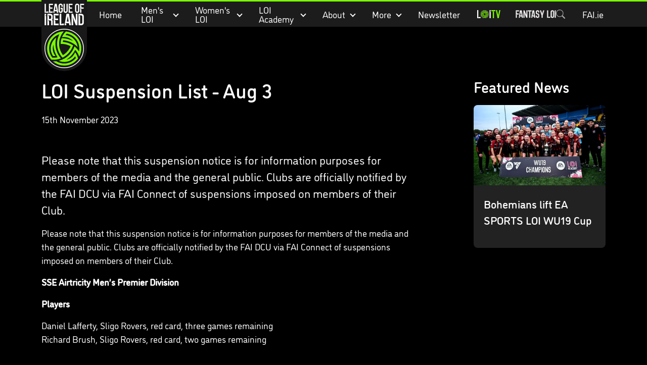

--- FILE ---
content_type: text/html; charset=UTF-8
request_url: https://www.leagueofireland.ie/news/loi-suspension-list-aug-3/
body_size: 62532
content:
<!DOCTYPE html>
<!--[if lt IE 7]> <html class="no-js lt-ie9 lt-ie8 lt-ie7" lang="en"> <![endif]-->
<!--[if IE 7]>    <html class="no-js lt-ie9 lt-ie8" lang="en"> <![endif]-->
<!--[if IE 8]>    <html class="no-js lt-ie9" lang="en"> <![endif]-->
<!--[if gt IE 8]><!--> <html class="no-js" lang="en"> <!--<![endif]-->
<head>
    <!--
    __  __           _        _             _     _                                          _                              _
    |  \/  | __ _  __| | ___  | |__  _   _  | |   (_)_ __ ___   ___  __ _ _ __ ___  ___ _ __ | |_ __ _ _ __   __ _  ___ _ __(_)_ __   ___
    | |\/| |/ _` |/ _` |/ _ \ | '_ \| | | | | |   | | '_ ` _ \ / _ \/ _` | '__/ _ \/ _ \ '_ \| __/ _` | '_ \ / _` |/ _ \ '__| | '_ \ / _ \
    | |  | | (_| | (_| |  __/ | |_) | |_| | | |___| | | | | | |  __/ (_| | | |  __/  __/ | | | || (_| | | | | (_| |  __/ |  | | | | |  __/
    |_|  |_|\__,_|\__,_|\___| |_.__/ \__, | |_____|_|_| |_| |_|\___|\__, |_|  \___|\___|_| |_|\__\__,_|_| |_|\__, |\___|_|  |_|_| |_|\___|
                                    |___/                          |___/                                    |___/
    -->
    <meta http-equiv="X-UA-Compatible" content="IE=edge,chrome=1">
    <meta name="viewport" content="width=device-width, initial-scale=1.0">
    <meta name="author" content="Limegreentangerine" />

    
<title>LOI Suspension List - Aug 3 | League of Ireland</title>

<meta http-equiv="content-type" content="text/html; charset=UTF-8"/>
<meta name="description" content="Please note that this suspension notice is for information purposes for members of the media and the general public. Clubs are officially notified by the FAI DCU via FAI Connect of suspensions imposed on members of their Club. "/>
<meta name="generator" content="Concrete CMS"/>
<meta name="msapplication-TileImage" content="https://d33kuhj6eu7i5b.cloudfront.net/4817/0247/5842/large-icon.png"/>
<link rel="shortcut icon" href="https://d33kuhj6eu7i5b.cloudfront.net/7117/0247/5931/favicon.ico" type="image/x-icon"/>
<link rel="icon" href="https://d33kuhj6eu7i5b.cloudfront.net/7117/0247/5931/favicon.ico" type="image/x-icon"/>
<link rel="apple-touch-icon" href="https://d33kuhj6eu7i5b.cloudfront.net/4817/0247/5842/large-icon.png"/>
<link rel="canonical" href="https://www.leagueofireland.ie/news/loi-suspension-list-aug-3/">

<script type="text/javascript">
    var CCM_DISPATCHER_FILENAME = "/index.php";
    var CCM_CID = 494;
    var CCM_EDIT_MODE = false;
    var CCM_ARRANGE_MODE = false;
    var CCM_IMAGE_PATH = "/concrete/images";
    var CCM_APPLICATION_URL = "https://www.leagueofireland.ie";
    var CCM_REL = "";
    var CCM_ACTIVE_LOCALE = "en_GB";
    var CCM_USER_REGISTERED = false;
</script>

<link href="/concrete/css/features/imagery/frontend.css?ccm_nocache=811da388533c4b85f0bb943d270ec9a9a36b7c2b" rel="stylesheet" type="text/css" media="all">
<script type="text/javascript" src="/concrete/js/jquery.js?ccm_nocache=811da388533c4b85f0bb943d270ec9a9a36b7c2b"></script>
<!-- Google Tag Manager -->
<script>(function(w,d,s,l,i){w[l]=w[l]||[];w[l].push({'gtm.start':
	new Date().getTime(),event:'gtm.js'});var f=d.getElementsByTagName(s)[0],
	j=d.createElement(s),dl=l!='dataLayer'?'&l='+l:'';j.async=true;j.src=
	'https://www.googletagmanager.com/gtm.js?id='+i+dl;f.parentNode.insertBefore(j,f);
})(window,document,'script','dataLayer','GTM-PC2R6XZ');</script>
<!-- End Google Tag Manager -->

            <style>
            body {
                opacity: 0;
                transition: opacity 200ms ease-in-out;
            }

            body.loaded {
                opacity: 1;
            }
        </style>

        <link rel="preload" href="/packages/loi_package/themes/loi_theme/dist/site.css?1765892192" as="style" onload="this.onload=null;this.rel='stylesheet'" />
        <noscript>
            <link href="/packages/loi_package/themes/loi_theme/dist/site.css?1765892192" type="text/css" rel="stylesheet" media="screen, print, projection" />
        </noscript>
    
    
<meta property="og:url"         content="https://www.leagueofireland.ie/news/loi-suspension-list-aug-3/" />
<meta property="og:type"        content="article" />
<meta property="og:title"       content="LOI Suspension List - Aug 3 | League of Ireland" />
<meta name="twitter:card"       content="summary" />

    <meta property="og:description" content="Please note that this suspension notice is for information purposes for members of the media and the general public. Clubs are officially notified by the FAI DCU via FAI Connect of suspensions imposed on members of their Club. " />

    <meta property="og:image:url"       content="https://d33kuhj6eu7i5b.cloudfront.net/cache/thumbnails/72acfa82f666b3add6f23258f69a624c.jpg" />
    <meta property="og:image:width"     content="1200" />
    <meta property="og:image:height"    content="630" />
    </head>
<body class="news news_article loi lang_en">
    <div class="ccm-page ccm-page-id-494 page-type-news page-template-news-article" style="--theme-colour:#7BFF02;">
        <header class="main-header">
            <div class="container">
                <div class="position-relative d-flex justify-content-between align-items-center">
                    <a href="https://www.leagueofireland.ie/" class="main-header__logo">
                        <svg class="main__logo--mobile" width="77px" height="77px" viewBox="0 0 77 77" version="1.1" xmlns="http://www.w3.org/2000/svg" xmlns:xlink="http://www.w3.org/1999/xlink">
                            <title>Group</title>
                            <g id="Desktop" stroke="none" stroke-width="1" fill="none" fill-rule="evenodd">
                                <g id="League-of-Ireland-&gt;-Homepage-&gt;-Digital-Ad-x2" transform="translate(-40, -288)" fill-rule="nonzero">
                                    <g id="Group" transform="translate(78.5, 326.5) scale(1, -1) translate(-78.5, -326.5)translate(40, 288)">
                                        <circle id="Oval" fill="#FFFFFF" cx="38.5" cy="38.5" r="38.5"></circle>
                                        <circle class="main-header__logo--colour" id="Oval" fill="#7BFF02" cx="38.5" cy="38.5" r="34.8843478"></circle>
                                        <path d="M38.5,0.853381578 C59.2230435,0.78673913 75.6273913,17.576087 76.1295652,37.4956522 C76.6819565,58.9384783 58.9886957,76.6819565 37.4621739,76.1295652 C17.8271739,75.6441304 0.133913043,59.156087 0.870434783,37.0436957 C1.50652174,17.4254348 17.7769565,0.77 38.5,0.853381578 Z M72.3130435,38.1652174 C72.3465217,36.9097826 72.2628261,35.3530435 72.0452174,33.8130435 C71.5597826,30.4652174 70.6391304,27.2345652 69.166087,24.1545652 C66.5715217,18.6976087 62.8052174,14.2115217 57.8671739,10.7465217 C53.4480435,7.63304348 48.5267391,5.74152174 43.1869565,4.90456522 C42.2997826,4.77065217 41.6469565,4.93804348 41.0443478,5.64108696 C39.9897826,6.86304348 38.9017391,8.06826087 37.981087,9.4073913 C36.6252174,11.3658696 35.4367391,13.4080435 34.4491304,15.5841304 C34.3152174,15.9021739 34.2482609,16.0528261 34.7336957,15.9691304 C36.7256522,15.6343478 38.751087,15.5506522 40.7597826,15.7682609 C44.2247826,16.1532609 47.4554348,17.2245652 50.435,19.0658696 C52.2763043,20.2041304 53.8832609,21.5934783 55.3730435,23.1502174 C55.4567391,23.2506522 55.6408696,23.3678261 55.5404348,23.5017391 C55.44,23.6523913 55.2893478,23.485 55.1721739,23.4347826 C54.67,23.2004348 54.1845652,22.9326087 53.6823913,22.6982609 C49.5813043,20.8067391 45.3128261,19.4508696 40.8434783,18.7478261 C38.5334783,18.3795652 36.2234783,18.095 33.88,18.1452174 C33.5452174,18.1452174 33.3778261,18.2791304 33.2773913,18.5971739 C32.2228261,21.8780435 31.6202174,25.2258696 31.5867391,28.6741304 C31.5867391,29.2432609 31.7708696,29.3771739 32.2897826,29.3436957 C34.8173913,29.2432609 37.3115217,29.4273913 39.788913,29.896087 C43.5719565,30.6158696 47.1876087,31.8545652 50.6023913,33.6456522 C51.0878261,33.8967391 51.205,34.0976087 50.9706522,34.6165217 C50.2843478,36.1230435 49.5143478,37.596087 48.643913,39.0021739 C45.5806522,43.9904348 41.5465217,48.0078261 36.6921739,51.2384783 C36.1397826,51.6067391 35.8719565,51.4895652 35.5204348,50.9873913 C31.2352174,45.0784783 28.8080435,38.4832609 28.3393478,31.2017391 C28.1217391,27.8706522 28.3728261,24.5395652 29.1093478,21.2586957 C30.4484783,15.266087 33.0597826,9.89282609 37.0436957,5.20586957 C37.1441304,5.07195652 37.3617391,4.95478261 37.2445652,4.75391304 C37.1441304,4.56978261 36.9265217,4.62 36.7591304,4.62 C35.7547826,4.55304348 34.7671739,4.72043478 33.7795652,4.87108696 C29.6784783,5.47369565 25.8117391,6.74586957 22.196087,8.77130435 C15.3832609,12.5878261 10.395,18.0782609 7.33173913,25.2426087 C4.73717391,31.2686957 4.03413043,37.5626087 5.12217391,44.0406522 C6.14326087,50.1336957 8.70434783,55.5236957 12.6547826,60.2441304 C12.8054348,60.4115217 12.956087,60.5286957 13.1904348,60.5454348 C14.3286957,60.6123913 15.4669565,60.7128261 16.6052174,60.7463043 C18.9821739,60.7965217 21.3423913,60.5956522 23.6858696,60.2273913 C26.2971739,59.808913 28.8415217,59.1393478 31.318913,58.2186957 C31.7373913,58.0680435 31.7373913,57.9006522 31.4695652,57.5658696 C28.0213043,53.515 25.41,48.9619565 23.618913,43.9569565 C22.2463043,40.1069565 21.3758696,36.1732609 21.1247826,32.0721739 C20.9741304,29.7119565 20.9741304,27.3517391 21.175,25.0082609 C21.4093478,22.4973913 21.8445652,20.0032609 22.5141304,17.5593478 C22.5476087,17.4254348 22.581087,17.191087 22.5476087,17.1576087 C22.3802174,17.073913 22.2797826,17.2580435 22.1458696,17.3584783 C20.656087,18.5302174 19.2834783,19.8191304 18.0782609,21.2921739 C13.1234783,27.2847826 11.0980435,34.1645652 12.0186957,41.8645652 C12.4873913,45.8484783 13.9102174,49.531087 16.1030435,52.9123913 C16.3876087,53.3476087 16.688913,53.515 17.191087,53.4982609 C18.2791304,53.4647826 19.3671739,53.4647826 20.4552174,53.3308696 C20.656087,53.2973913 20.9406522,53.3978261 21.0243478,53.1634783 C21.1080435,52.9626087 20.8736957,52.8119565 20.7565217,52.6613043 C19.4173913,50.9873913 18.3126087,49.1795652 17.5091304,47.2043478 C16.1532609,43.9402174 15.5171739,40.5756522 15.7682609,37.0269565 C15.9021739,35.0684783 16.2704348,33.1769565 16.8563043,31.318913 C16.8897826,31.185 16.9065217,31.0343478 17.073913,30.9841304 C17.0906522,31.1013043 17.1241304,31.2184783 17.1408696,31.3356522 C17.2245652,32.34 17.2580435,33.361087 17.3752174,34.3654348 C17.7602174,37.5291304 18.4465217,40.6426087 19.4173913,43.6891304 C20.7565217,47.8571739 22.6480435,51.7741304 25.025,55.44 C25.2593478,55.7915217 25.2091304,55.8752174 24.7906522,55.9756522 C23.1502174,56.3606522 21.4930435,56.5615217 19.8191304,56.6786957 C18.4297826,56.7958696 17.0404348,56.8293478 15.651087,56.7623913 C15.2158696,56.7456522 14.8141304,56.6954348 14.5128261,56.2936957 C9.75891304,49.7486957 7.78369565,42.483913 8.78804348,34.4491304 C9.27347826,30.6326087 10.4786957,27.0504348 12.3702174,23.7193478 C16.0528261,17.2580435 21.4093478,12.7552174 28.3728261,10.1606522 C28.5569565,10.0936957 28.7913043,9.94304348 28.9252174,10.0769565 C29.1093478,10.261087 28.8582609,10.4619565 28.7745652,10.6293478 C26.2134783,15.6678261 24.7571739,21.0243478 24.4391304,26.6654348 C24.2047826,30.7497826 24.5563043,34.8173913 25.5941304,38.8013043 C27.2680435,45.2626087 30.2476087,51.0208696 34.6332609,56.0426087 C34.9847826,56.4443478 35.2358696,56.4778261 35.7045652,56.2434783 C38.0815217,54.9880435 40.3078261,53.515 42.4002174,51.8243478 C48.6941304,46.7691304 53.1969565,40.425 55.825,32.7919565 C55.9421739,32.4236957 55.9086957,32.2228261 55.5571739,32.0052174 C51.3891304,29.3102174 46.9030435,27.4186957 42.0654348,26.3473913 C40.173913,25.928913 38.2656522,25.5941304 36.323913,25.4769565 C35.9054348,25.4602174 35.6543478,25.3430435 35.805,24.8073913 C35.9723913,24.1713043 36.0895652,23.5184783 36.1565217,22.8656522 C36.2234783,22.1458696 36.6084783,22.0119565 37.2445652,22.0956522 C39.4206522,22.3634783 41.58,22.6815217 43.7058696,23.2004348 C49.9663043,24.7571739 55.6743478,27.5023913 60.7295652,31.5197826 C62.0854348,32.591087 63.3743478,33.7628261 64.6130435,34.9680435 C64.6967391,35.0517391 64.813913,35.168913 64.9143478,35.1521739 C65.0482609,35.1354348 64.9980435,34.9847826 64.9813043,34.8843478 C64.7302174,33.1267391 64.3619565,31.4193478 63.776087,29.7454348 C62.118913,24.9915217 59.3569565,21.0076087 55.4734783,17.7936957 C51.4226087,14.4458696 46.7858696,12.453913 41.5632609,11.8513043 C41.1280435,11.801087 40.9941304,11.6671739 41.2954348,11.2821739 C41.8980435,10.5456522 42.5006522,9.82586957 43.0865217,9.08934783 C43.2706522,8.855 43.4882609,8.80478261 43.7895652,8.855 C44.9780435,9.05586957 46.1330435,9.32369565 47.2713043,9.69195652 C55.2726087,12.2530435 61.2819565,17.2413043 65.1486957,24.7069565 C68.2454348,30.666087 69.166087,37.0102174 67.9776087,43.638913 C67.9441304,43.8063043 67.9776087,44.0573913 67.7767391,44.0908696 C67.5758696,44.1243478 67.508913,43.8732609 67.4252174,43.7393478 C65.2658696,40.3078261 62.4704348,37.4286957 59.4071739,34.8006522 C58.9719565,34.4323913 58.8045652,34.4826087 58.6204348,35.0182609 C57.8169565,37.3784783 56.6954348,39.5880435 55.4567391,41.7473913 C52.5106522,46.9197826 48.6606522,51.3054348 43.9402174,54.921087 C39.3034783,58.4697826 34.1980435,61.0978261 28.5067391,62.5708696 C28.3393478,62.6043478 28.0882609,62.621087 28.0882609,62.8219565 C28.0882609,62.9056522 28.356087,63.0228261 28.5067391,63.0897826 C32.5576087,64.6297826 36.708913,65.3663043 41.0778261,64.8808696 C43.9736957,64.5628261 46.7523913,63.8597826 49.3971739,62.6545652 C53.5819565,60.7630435 57.0469565,57.9508696 59.808913,54.285 C60.1269565,53.8665217 60.2943478,53.8832609 60.4784783,54.3519565 C60.7965217,55.2056522 61.0978261,56.0593478 61.4158696,56.9130435 C61.5330435,57.231087 61.4828261,57.4654348 61.2652174,57.7332609 C58.9886957,60.4282609 56.3104348,62.6713043 53.2304348,64.3954348 C47.4219565,67.6595652 41.195,68.8982609 34.5663043,68.0278261 C30.8167391,67.5423913 27.2847826,66.3706522 23.9871739,64.5126087 C23.1669565,64.043913 22.4136957,63.658913 21.3926087,63.8263043 C19.9363043,64.0606522 18.4465217,64.0941304 16.9567391,64.0941304 C16.8730435,64.0941304 16.7893478,64.1276087 16.7056522,64.1276087 C16.7558696,64.1945652 16.806087,64.2615217 16.8730435,64.3117391 C17.1241304,64.5293478 17.3752174,64.7636957 17.6430435,64.9645652 C23.0665217,69.2163043 29.2265217,71.5932609 36.0728261,72.1121739 C39.6047826,72.38 43.12,72.0954348 46.585,71.2082609 C54.3519565,69.1995652 60.6626087,64.9980435 65.5504348,58.653913 C65.7847826,58.3526087 65.835,58.0847826 65.7513043,57.7165217 C64.68,53.6154348 62.9223913,49.8323913 60.445,46.3841304 C60.3278261,46.2334783 60.2441304,45.9656522 60.0432609,46.0158696 C59.926087,46.0493478 59.8423913,46.2836957 59.7921739,46.451087 C58.386087,50.183913 56.1095652,53.2973913 53.0630435,55.8417391 C50.1336957,58.2856522 46.7858696,59.8926087 43.0363043,60.6458696 C42.9358696,60.6626087 42.8019565,60.7630435 42.7517391,60.6458696 C42.6680435,60.4952174 42.8521739,60.445 42.9526087,60.3780435 C43.8063043,59.7921739 44.66,59.2063043 45.4969565,58.6036957 C49.0958696,56.0258696 52.2093478,52.9458696 54.9545652,49.4808696 C56.9297826,46.9532609 58.6706522,44.275 60.0934783,41.3958696 C60.2943478,40.9773913 60.4784783,41.0108696 60.7463043,41.328913 C61.1145652,41.7641304 61.4828261,42.1993478 61.851087,42.6345652 C64.4456522,45.815 66.4543478,49.3469565 67.893913,53.1802174 C68.011087,53.4982609 68.0278261,54.0673913 68.3123913,54.0841304 C68.6304348,54.1008696 68.7476087,53.5484783 68.915,53.2304348 C71.1413043,48.6773913 72.38,43.7226087 72.3130435,38.1652174 Z" id="Shape" fill="#000000"></path>
                                    </g>
                                </g>
                            </g>
                        </svg>
                        <div class="main__logo">
                            <svg class="main__logo--default" width="91px" height="143px" viewBox="0 0 91 143" version="1.1" xmlns="http://www.w3.org/2000/svg" xmlns:xlink="http://www.w3.org/1999/xlink">
                                <title>221009_LEAGUE OF IRELAND_LOGO 2_HoldShape_CMYK</title>
                                <g id="Desktop---LGT-v3" stroke="none" stroke-width="1" fill="none" fill-rule="evenodd">
                                    <g id="League-of-Ireland" transform="translate(-40, 1)">
                                        <g id="Group-9" transform="translate(0, -0.3478)">
                                            <g id="221009_LEAGUE-OF-IRELAND_LOGO-2_HoldShape_CMYK" transform="translate(40, 0)">
                                                <path d="M0,0 L90.1067914,0 L90.1067914,96.9470235 C90.1067914,121.828902 69.9356937,142 45.0538149,142 C20.1710976,142 0,121.828902 0,96.9470235 L0,0" id="Fill-1" fill="#1A1919"></path>
                                                <path d="M45.0538149,134.864663 C24.3352639,134.864663 7.53942979,118.069667 7.53942979,97.3511161 C7.53942979,76.6325652 24.3352639,59.8367311 45.0538149,59.8367311 C65.7723658,59.8367311 82.5673616,76.6325652 82.5673616,97.3511161 C82.5673616,118.069667 65.7723658,134.864663 45.0538149,134.864663 Z M45.0538149,58.383842 C23.5329472,58.383842 6.08654068,75.8302485 6.08654068,97.3511161 C6.08654068,118.871984 23.5329472,136.317552 45.0538149,136.317552 C66.5746825,136.317552 84.0202507,118.871984 84.0202507,97.3511161 C84.0202507,75.8302485 66.5746825,58.383842 45.0538149,58.383842 L45.0538149,58.383842 Z" id="Fill-2" fill="#FFFFFE"></path>
                                                <path d="M78.8408225,97.1239188 C78.7930357,89.5652066 76.2972186,82.4298695 71.6241638,76.4883662 C70.370806,74.8937931 68.9581584,73.3981473 67.4256245,72.0416704 C66.0775312,70.8478365 64.6288339,69.7562833 63.1180975,68.7971921 C61.6375423,67.8565449 60.069797,67.0257237 58.4584566,66.326526 C55.5426179,65.0622694 52.4624595,64.2197111 49.3043329,63.821487 C49.0762973,63.7921442 48.8482616,63.7653164 48.6193875,63.7410038 L48.5665704,63.7351352 L48.5280056,63.7720234 C47.3660296,64.8702835 46.2761532,66.0616022 45.2885575,67.3141218 C44.4024041,68.4358561 43.5858351,69.6187912 42.8614865,70.8293924 C42.0859975,72.1280221 41.3960219,73.4803072 40.8116805,74.8501981 L40.7261671,75.0497293 L40.9391122,75.0103261 C42.3022961,74.7571394 43.6889542,74.6288693 45.0605218,74.6288693 L45.1946604,74.6322228 C50.8880072,74.6657575 56.3264906,76.8245511 60.5082626,80.7120565 C61.1605118,81.3181955 61.7817413,81.9679295 62.3610526,82.6486831 C61.7834181,82.3426793 61.1814709,82.040029 60.5652716,81.7457624 C55.3296729,79.2440768 49.7386068,77.7190882 43.9480095,77.2135532 C42.6812377,77.1028888 41.3700325,77.0425264 40.0521204,77.0341428 L39.9691221,77.0341428 L39.941456,77.1129492 C39.6840775,77.8616105 39.4510116,78.6253624 39.2472886,79.3832457 C39.1215336,79.8535693 39.0016472,80.3431753 38.8918212,80.8394882 C38.6319276,82.0132013 38.4323964,83.2187723 38.2990961,84.423505 C38.161604,85.6600955 38.0928579,86.9176453 38.095373,88.159266 L38.0962114,88.2799908 L38.2169362,88.2749606 C39.45185,88.2221435 40.6993393,88.2313655 41.9241928,88.3026267 C47.460765,88.6245594 52.9344598,90.215779 57.761774,92.9044203 C54.7587453,100.209107 49.3680488,106.459968 42.5672199,110.525207 C37.715593,104.248357 34.9875485,96.4163375 34.8827527,88.4585629 C34.8668237,87.2102352 34.9146106,85.949332 35.025275,84.7085496 C35.1342626,83.4962716 35.304451,82.2781251 35.5333251,81.0868064 C35.7798048,79.8015905 36.095869,78.5255967 36.4722955,77.2957131 C36.5812832,76.9419225 36.7070381,76.5562739 36.8571057,76.1186466 C37.3810848,74.5953347 38.0132131,73.0887901 38.7375618,71.6409312 C39.0796153,70.9568241 39.4325676,70.2987064 39.7871966,69.6841838 C40.1544011,69.0478636 40.5626856,68.3905843 41.0003129,67.7299515 C41.9250311,66.333233 42.9436464,64.9985535 44.0268159,63.7636397 L44.2028729,63.5624317 L43.935434,63.5716538 C42.1882782,63.6286627 40.4344155,63.8223253 38.7233095,64.1476115 C36.9593865,64.4837965 35.2155842,64.9625038 33.5405279,65.5719962 C31.6265373,66.2678404 29.7586567,67.1472868 27.9905418,68.1860229 C21.530928,71.981308 16.445397,77.8884382 13.6704039,84.8200523 C12.9116822,86.7147606 12.323149,88.689952 11.9224098,90.6911328 C11.5736493,92.4315816 11.3615426,94.2240092 11.2919582,96.0189518 C11.2726757,96.5110729 11.2634537,96.94367 11.2634537,97.3410558 C11.2634537,98.6472307 11.3422602,99.9793951 11.4965196,101.298146 C12.0766692,106.245346 13.707292,110.902472 16.344793,115.139576 C17.2720263,116.63103 18.3208228,118.05793 19.4618396,119.380872 L19.4920208,119.416084 L19.5381309,119.420275 C21.3255283,119.607231 23.1414301,119.675139 24.9204437,119.626514 C26.5711874,119.581242 28.2353448,119.434528 29.8651293,119.189725 C31.3976632,118.959174 32.9419343,118.633049 34.453509,118.22225 C34.6966353,118.156019 34.9380849,118.08895 35.1778577,118.018527 C36.2132403,117.715876 37.251138,117.366278 38.2647231,116.978952 L38.4189825,116.920267 L38.3108332,116.79535 C37.4531843,115.800209 36.6416456,114.771533 35.8980145,113.736151 C30.9508139,106.845617 28.1070748,98.7092699 27.6728009,90.2082337 C27.60657,88.9263713 27.5981863,87.6160045 27.6476499,86.313183 C27.6954368,85.0304823 27.7985559,83.7536501 27.9528153,82.5170596 L27.9746128,82.3611234 C28.1406094,81.0692007 28.3669684,79.7739244 28.6461444,78.5105061 C28.821363,77.7199266 29.0192175,76.9276702 29.2346777,76.1580498 L29.3277364,75.8277334 L29.0535905,76.0339716 C27.8027477,76.9762955 26.6181359,78.0460511 25.5316129,79.214734 C25.0923089,79.6875727 24.658035,80.1914309 24.2405285,80.7128949 C23.2319736,81.9729597 22.3416284,83.311831 21.5946439,84.6926206 C20.727773,86.2930622 20.0218684,88.0033298 19.497051,89.7756366 C19.0082833,91.42135 18.6796436,93.1173654 18.5195156,94.8175726 C18.4381941,95.6819285 18.3971141,96.5303554 18.3971141,97.3410558 C18.3971141,101.23946 19.2270969,105.002887 20.8661034,108.526541 C21.4806261,109.849484 22.2234188,111.146437 23.0718456,112.38135 L23.1053803,112.430814 L23.377011,112.436683 C24.7846284,112.473571 26.2241036,112.387219 27.6711242,112.218707 L27.8865844,112.194395 L27.7465772,112.028398 C26.824374,110.945229 25.9994214,109.767324 25.2943552,108.528218 C23.3610821,105.12948 22.3391133,101.261257 22.3391133,97.3410558 C22.3391133,95.6676762 22.5294225,93.9783678 22.9050107,92.3200789 C23.1129256,91.4045827 23.3795261,90.4957934 23.6997821,89.6121551 C23.7249331,90.2987773 23.7651747,91.007197 23.8221836,91.7265154 C24.4719177,99.9819102 27.245234,107.960644 31.8445125,114.810937 C31.5158729,114.883874 31.1612439,114.957651 30.7672116,115.033942 C29.185214,115.339107 27.5663284,115.541154 25.9566647,115.635051 C25.2121953,115.678646 24.4853315,115.700443 23.7945176,115.700443 C23.0441796,115.700443 22.2862963,115.676131 21.4789493,115.625829 C17.4464065,110.438855 15.2792292,104.228236 15.2104831,97.6604734 L15.207968,97.5380719 C15.2071297,97.4726793 15.2062913,97.4064483 15.2062913,97.3410558 C15.2062913,95.7439676 15.3362381,94.1317888 15.5919399,92.5489529 C15.8769845,90.7925751 16.3238338,89.051288 16.919074,87.374555 C17.6182717,85.4060705 18.529576,83.5054937 19.6278361,81.7239649 C21.2987005,79.013526 23.383718,76.5940004 25.8233644,74.5332955 C27.4229677,73.1826871 29.1659316,71.9980753 31.003631,71.013833 C32.4908931,70.2165465 34.055285,69.5433382 35.6565649,69.0101371 C34.9229943,70.3951186 34.2665533,71.8245334 33.7040094,73.2631703 C33.1456573,74.6909084 32.6619199,76.1798473 32.2653725,77.6880686 C32.1966265,77.9488006 32.1303955,78.2095326 32.067518,78.4711029 C31.8176848,79.5031321 31.6072548,80.5586355 31.4404199,81.6082703 C31.2442421,82.8364772 31.1042349,84.0898351 31.0237517,85.3314559 C30.9407535,86.6040962 30.9172792,87.8951806 30.9550057,89.1678209 C31.2014854,97.5414253 34.09888,105.828678 39.11315,112.501237 C39.8735484,113.513984 40.6976626,114.507448 41.5620185,115.454802 L41.6207041,115.519356 L41.6986722,115.480791 C42.8438808,114.916571 43.9739988,114.291988 45.0580067,113.62381 C52.189152,109.229931 57.9210637,102.582523 61.199915,94.9056011 C61.6970663,93.7411101 62.1464307,92.5313472 62.5354328,91.3098473 L62.5622605,91.226849 L62.4893226,91.1782237 C61.4321425,90.4714808 60.3288522,89.8066562 59.2096329,89.2021939 C54.0285281,86.4062417 48.1758916,84.7378924 42.2763067,84.3757181 C42.4129604,83.3017706 42.6191986,82.1968036 42.889991,81.0851296 C48.8826346,81.5093431 54.6229299,83.1081079 59.9524257,85.8378292 C61.0934424,86.4221707 62.2319441,87.0710663 63.3369112,87.7669105 C64.4217574,88.4501792 65.4764224,89.1787197 66.4698867,89.9332495 L66.5755209,90.014571 C67.6184488,90.8101808 68.6337106,91.6594461 69.5911251,92.5380542 C70.1821735,93.0796389 70.7623231,93.6413445 71.3164833,94.2097569 L71.5562562,94.4545599 L71.5143378,94.1141832 C71.3223519,92.5313472 70.9937123,90.9795309 70.5384793,89.5023291 C70.3540386,88.9045738 70.1335482,88.2825059 69.8661093,87.6025907 C69.2859597,86.1320959 68.5792168,84.7160949 67.7651629,83.3956677 C66.8119402,81.8505582 65.686014,80.3867703 64.4184039,79.0462223 C63.2413374,77.8020865 61.9401926,76.6660999 60.5493426,75.6692821 C56.7280682,72.9303388 52.2520295,71.2527675 47.5923886,70.81011 C48.3234442,69.7923331 49.1257609,68.8147978 49.979218,67.902655 C53.4190356,68.4760977 56.7029172,69.6405887 59.7436724,71.365947 C61.2292578,72.210182 62.650289,73.186879 63.9690395,74.2692101 C65.3414454,75.396813 66.6249845,76.6585546 67.7827686,78.0175467 C69.1375689,79.6087662 70.3255342,81.339993 71.3131299,83.1634401 C72.8288965,85.9577156 73.8793697,88.9573909 74.4368834,92.0786293 C74.7445639,93.8048259 74.9013384,95.5754559 74.9013384,97.3410558 C74.9013384,97.6671803 74.8946315,97.9916281 74.8837327,98.3152376 C74.8292389,100.005384 74.6305461,101.697208 74.291846,103.347952 C73.4601864,102.019979 72.5497204,100.734763 71.5822455,99.5250004 C70.6290228,98.3328433 69.5869333,97.1733825 68.4853197,96.0801526 C68.2883036,95.8856515 68.0904491,95.6919889 67.8900795,95.5016797 C67.1280044,94.7756543 66.3248493,94.0697497 65.5049269,93.4032484 L65.3766568,93.2992909 L65.322163,93.4552271 C64.8878891,94.6985246 64.4016366,95.9158327 63.8776575,97.0727785 C60.3791542,104.799164 54.7512,111.325847 47.602449,115.946923 C46.5259864,116.643606 45.3941917,117.305077 44.2389226,117.914569 C43.1054512,118.512325 41.947667,119.060616 40.7965899,119.545192 L40.5878366,119.630705 C39.3990329,120.123665 38.1842399,120.566322 36.9769922,120.946941 C36.1981497,121.192582 35.3924795,121.420618 34.5826175,121.625179 L34.2514627,121.709016 L34.5658501,121.843993 C36.0405368,122.478636 37.5998985,122.982495 39.1995017,123.342154 C39.8844471,123.496413 40.4604049,123.607078 41.0103733,123.691753 C42.5429072,123.925657 44.1215513,124.035483 45.6691759,123.983504 L45.8770908,123.976797 C47.7206586,123.920627 49.5524894,123.674985 51.3222811,123.24658 C52.98057,122.845003 54.609516,122.279105 56.1638475,121.56314 C60.3716089,119.624837 64.0218566,116.605879 66.7306187,112.82317 C67.2445373,113.965025 67.6880332,115.145445 68.0502075,116.335925 C65.8419502,119.005284 63.2254084,121.248753 60.2743584,123.005969 C58.8114089,123.877032 57.2662994,124.625693 55.6792717,125.231832 C54.0167909,125.868152 52.2864025,126.355243 50.53757,126.681368 C48.4894407,127.063663 46.3834641,127.231336 44.3093454,127.179357 C41.0698973,127.099712 37.8924884,126.499442 34.8643086,125.39699 C32.9142682,124.686055 31.0271052,123.763014 29.2547985,122.653017 L29.2204254,122.631219 L29.1793455,122.636249 C27.3944632,122.855063 25.5827533,122.965727 23.7945176,122.965727 C23.7064891,122.965727 23.619299,122.964889 23.5312705,122.963212 L23.0425028,122.957344 L23.2889826,123.165259 C24.8525361,124.484847 26.5368143,125.666106 28.2957072,126.674661 C33.3787232,129.589661 39.1735123,131.130579 45.0538149,131.130579 C46.6877911,131.130579 48.3393731,131.010692 49.963289,130.772596 C51.985429,130.477491 53.9832563,129.996269 55.9022772,129.34402 C57.5857171,128.772254 59.2448443,128.054612 60.8352256,127.211215 C62.3853652,126.388778 63.8768192,125.4431 65.2685075,124.401011 C67.7970208,122.507141 70.0513883,120.266187 71.9695708,117.740189 C72.0928107,117.579223 72.2152122,117.41658 72.3350986,117.253098 L72.3669566,117.209503 L72.3543811,117.157524 C71.9838231,115.602355 71.4984089,114.066467 70.9123907,112.59178 C70.3942802,111.288121 69.7797576,109.991168 69.0855901,108.73781 L68.9841478,108.550854 C68.9204319,108.435159 68.8575544,108.318626 68.7913235,108.20377 C68.1457813,107.085389 67.4239478,105.987968 66.6476204,104.940848 L66.5176736,104.767306 L66.4455741,104.971029 C65.9643517,106.314931 65.3540209,107.616914 64.6321874,108.841767 C61.7532369,113.724414 57.2042603,117.341127 51.8244626,119.024566 C50.9165117,119.308773 49.9817331,119.536808 49.0377324,119.704482 C49.6380028,119.33057 50.2433034,118.934023 50.8427354,118.522385 C57.6695537,113.836755 63.1952272,107.44924 66.8328994,100.043111 C67.0533898,100.282884 67.2864557,100.543616 67.5404807,100.836206 C68.5951457,102.05016 69.5819031,103.34879 70.4714099,104.696883 C70.8964617,105.342425 71.2770801,105.956948 71.6350626,106.575663 C72.0089741,107.22372 72.3661182,107.892736 72.7282925,108.620438 C73.4727619,110.119438 74.1166274,111.671254 74.6431216,113.234808 L74.7286349,113.488833 L74.8552283,113.253252 C75.6810193,111.712334 76.391954,110.093448 76.9679118,108.441866 C77.5589602,106.746689 78.0167083,104.99618 78.3277423,103.237287 C78.6697958,101.300661 78.8433376,99.3162472 78.8433376,97.3410558 L78.8408225,97.1239188" id="Fill-3" fill="#7BFF02"></path>
                                                <path d="M29.7343441,21.0027572 L26.7925161,21.0027572 L28.2638493,12.2644633 L29.7343441,21.0027572 Z M30.1610726,23.5388158 L30.6892435,26.6776599 L33.2613519,26.6776599 L30.2599999,8.84644314 L26.2668603,8.84644314 L23.2655083,26.6776599 L25.8376167,26.6776599 L26.1285298,24.9481098 L24.7066603,23.5262403 L30.1610726,23.5388158 L30.1610726,23.5388158 Z" id="Fill-4" fill="#FFFFFE"></path>
                                                <path d="M43.6914693,8.75673793 L43.6914693,22.9729184 C43.6914693,25.1065611 45.4277263,26.8428181 47.5622074,26.8428181 L48.107984,26.8428181 C50.2416267,26.8428181 51.9778837,25.1065611 51.9778837,22.9729184 L51.9778837,8.75673793 L49.441825,8.75673793 L49.441825,22.9729184 C49.441825,23.7081658 48.8432314,24.3067595 48.107984,24.3067595 L47.5622074,24.3067595 C46.8261216,24.3067595 46.2275279,23.7081658 46.2275279,22.9729184 L46.2275279,8.75673793 L43.6914693,8.75673793" id="Fill-5" fill="#FFFFFE"></path>
                                                <polyline id="Fill-6" fill="#FFFFFE" points="22.4548079 24.1416013 17.3432875 24.1416013 17.3432875 20.0922912 15.914711 18.6628763 21.7807613 18.6519775 21.7807613 16.1142422 17.3432875 16.1142422 17.3432875 12.7289183 15.914711 11.3003418 22.6258347 11.2927965 22.6258347 8.75673793 14.8072288 8.75673793 14.8072288 26.6776599 22.027241 26.6776599 22.4548079 24.1416013"></polyline>
                                                <polyline id="Fill-7" fill="#FFFFFE" points="61.460647 24.1416013 56.1780997 24.1416013 56.1780997 20.0922912 54.7495233 18.6628763 60.6147352 18.6519775 60.6147352 16.1142422 56.1780997 16.1142422 56.1780997 12.7289183 54.7495233 11.3003418 61.460647 11.2927965 61.460647 8.75673793 53.6420411 8.75673793 53.6420411 26.6776599 61.460647 26.6776599 61.460647 24.1416013"></polyline>
                                                <polyline id="Fill-8" fill="#FFFFFE" points="78.9405882 20.0922912 77.5120117 18.6628763 83.3772236 18.6519775 83.3772236 16.1142422 78.9405882 16.1142422 78.9405882 12.7289183 77.5120117 11.3003418 84.2231354 11.2927965 84.2231354 8.75673793 76.4045295 8.75673793 76.4045295 26.6776599 78.9405882 26.6776599 78.9405882 20.0922912"></polyline>
                                                <path d="M42.1262391,14.9547813 L42.1262391,12.4279448 C42.1262391,10.2934637 40.3899821,8.5572067 38.2563394,8.5572067 L37.7097245,8.5572067 C35.5760818,8.5572067 33.8398248,10.2934637 33.8398248,12.4279448 L33.8398248,22.9846555 C33.8398248,25.1191366 35.5760818,26.8553936 37.7097245,26.8553936 L38.2563394,26.8553936 C40.3899821,26.8553936 42.1262391,25.1191366 42.1262391,22.9846555 L42.1262391,16.9651842 L37.8950035,16.9651842 L37.8950035,19.4953742 L40.9223448,19.4953742 L39.5901805,20.8283769 L39.5901805,22.9846555 C39.5901805,23.7207413 38.9915868,24.3184966 38.2563394,24.3184966 L37.7097245,24.3184966 C36.9744771,24.3184966 36.3758834,23.7207413 36.3758834,22.9846555 L36.3758834,12.4279448 C36.3758834,11.691859 36.9744771,11.0932653 37.7097245,11.0932653 L38.2563394,11.0932653 C38.9915868,11.0932653 39.5901805,11.691859 39.5901805,12.4279448 L39.5901805,14.9547813 L42.1262391,14.9547813" id="Fill-9" fill="#FFFFFE"></path>
                                                <path d="M72.3082709,22.9846555 C72.3082709,23.7207413 71.7096772,24.3184966 70.9744298,24.3184966 L70.4278149,24.3184966 C69.6925675,24.3184966 69.0939738,23.7207413 69.0939738,22.9846555 L69.0939738,12.4279448 C69.0939738,11.691859 69.6925675,11.0932653 70.4278149,11.0932653 L70.9744298,11.0932653 C71.7096772,11.0932653 72.3082709,11.691859 72.3082709,12.4279448 L72.3082709,22.9846555 Z M74.8443295,12.4279448 C74.8443295,10.2934637 73.1080725,8.5572067 70.9744298,8.5572067 L70.4278149,8.5572067 C68.2941722,8.5572067 66.5579152,10.2934637 66.5579152,12.4279448 L66.5579152,22.9846555 C66.5579152,25.1191366 68.2941722,26.8553936 70.4278149,26.8553936 L70.9744298,26.8553936 C73.1080725,26.8553936 74.8443295,25.1191366 74.8443295,22.9846555 L74.8443295,12.4279448 L74.8443295,12.4279448 Z" id="Fill-10" fill="#FFFFFE"></path>
                                                <polyline id="Fill-11" fill="#FFFFFE" points="13.7299279 24.1416013 10.0545292 24.1416013 8.69805227 25.4980783 8.69050698 8.7349404 6.15360999 8.7349404 6.15360999 26.6776599 13.7299279 26.6776599 13.7299279 24.1416013"></polyline>
                                                <path d="M53.8876825,44.0972387 L50.1477296,44.0972387 L52.0181252,32.9855293 L53.8876825,44.0972387 Z M54.430944,47.3224346 L55.1024755,51.313059 L58.3729432,51.313059 L54.556699,28.6402758 L49.4787132,28.6402758 L45.6624689,51.313059 L48.9329366,51.313059 L49.3034946,49.1140237 L47.4951381,47.3056672 L54.430944,47.3224346 L54.430944,47.3224346 Z" id="Fill-12" fill="#FFFFFE"></path>
                                                <path d="M17.4933551,31.9182888 C18.4205884,31.9182888 19.1751182,32.6719803 19.1751182,33.600052 L19.1751182,37.0482533 C19.1751182,37.9696181 18.4306488,38.7191177 17.5109608,38.7291781 C17.5050922,38.7291781 17.4992236,38.7283397 17.4933551,38.7283397 L15.054547,38.7283397 L15.054547,33.728322 L13.2537357,31.9275108 L17.4933551,31.9182888 Z M15.054547,43.7426097 L13.2537357,41.9417985 L17.4933551,41.9267079 C17.4992236,41.9267079 17.5050922,41.9258695 17.5109608,41.9258695 C18.4306488,41.9359299 19.1751182,42.6854295 19.1751182,43.6067943 L19.1751182,51.313059 L22.372648,51.313059 L22.372648,43.6067943 C22.372648,42.3442144 21.8855571,41.1948139 21.0949775,40.3271046 C21.8855571,39.4602337 22.372648,38.3108332 22.372648,37.0482533 L22.372648,33.600052 C22.372648,30.9097339 20.1836731,28.720759 17.4933551,28.720759 L11.8570172,28.720759 L11.8570172,51.313059 L15.054547,51.313059 L15.054547,43.7426097 L15.054547,43.7426097 Z" id="Fill-13" fill="#FFFFFE"></path>
                                                <polyline id="Fill-14" fill="#FFFFFE" points="34.0913347 48.1163676 27.4313514 48.1163676 27.4313514 43.0107157 25.6305402 41.2099045 33.0249325 41.1956523 33.0249325 37.9964458 27.4313514 37.9964458 27.4313514 33.728322 25.6305402 31.9275108 34.0913347 31.9182888 34.0913347 28.720759 24.2338216 28.720759 24.2338216 51.313059 34.0913347 51.313059 34.0913347 48.1163676"></polyline>
                                                <path d="M80.6441489,46.4346045 C80.6441489,47.3618378 79.889619,48.1163676 78.9623857,48.1163676 L76.5235776,48.1163676 L76.5235776,33.728322 L74.7227664,31.9275108 L78.9623857,31.9182888 C79.889619,31.9182888 80.6441489,32.6719803 80.6441489,33.600052 L80.6441489,46.4346045 Z M83.8416786,33.600052 C83.8416786,30.9097339 81.6527037,28.720759 78.9623857,28.720759 L73.3268862,28.720759 L73.3268862,51.313059 L78.9623857,51.313059 C81.6527037,51.313059 83.8416786,49.1249225 83.8416786,46.4346045 L83.8416786,33.600052 L83.8416786,33.600052 Z" id="Fill-15" fill="#FFFFFE"></path>
                                                <polyline id="Fill-16" fill="#FFFFFE" points="6.15109489 28.720759 9.3477863 28.720759 9.3477863 31.9216423 7.63751867 31.9216423 9.3477863 33.6319099 9.3477863 51.313059 6.15109489 51.313059 6.15109489 28.720759"></polyline>
                                                <polyline id="Fill-17" fill="#FFFFFE" points="68.1030246 28.6377607 68.1030246 42.8463959 62.6134009 28.6377607 59.4821021 28.6377607 59.4821021 51.313059 62.6796318 51.313059 62.6796318 40.9374354 61.2996806 34.0418711 67.9470884 51.313059 71.3005544 51.313059 71.3005544 28.6377607 68.1030246 28.6377607"></polyline>
                                                <polyline id="Fill-18" fill="#FFFFFE" points="44.7754772 48.1163676 40.8745579 48.1163676 39.1642903 49.8257969 39.1542299 28.6930929 35.9575385 28.6930929 35.9575385 51.313059 44.2372459 51.313059 44.7754772 48.1163676"></polyline>
                                            </g>
                                        </g>
                                    </g>
                                </g>
                            </svg>
                            <svg class="main__logo--mens-first" width="90px" height="150px" viewBox="0 0 424 751" version="1.1" xmlns="http://www.w3.org/2000/svg" xmlns:xlink="http://www.w3.org/1999/xlink">
                                <title>221009_SSE LOI MENS FIRST_LOGO 3_HoldShape_RGB</title>
                                <defs>
                                    <polygon id="path-1" points="0 0 423.17229 0 423.17229 751 0 751"></polygon>
                                </defs>
                                <g id="Wireframes" stroke="none" stroke-width="1" fill="none" fill-rule="evenodd">
                                    <g id="221009_SSE-LOI-MENS-FIRST_LOGO-3_HoldShape_RGB" transform="translate(0, -0)">
                                        <g id="Group-3">
                                            <mask id="mask-2" fill="white">
                                                <use xlink:href="#path-1"></use>
                                            </mask>
                                            <g id="Clip-2"></g>
                                            <path d="M0,0 L423.17229,0 L423.17229,539.648122 C423.17229,656.505867 328.441922,751.236235 211.588114,751.236235 C94.7303688,751.236235 0,656.505867 0,539.648122 L0,0" id="Fill-1" fill="#000105" mask="url(#mask-2)"></path>
                                        </g>
                                        <path d="M211.588114,717.726253 C114.286717,717.726253 35.4077392,638.847275 35.4077392,541.545879 C35.4077392,444.244482 114.286717,365.365504 211.588114,365.365504 C308.88951,365.365504 387.764551,444.244482 387.764551,541.545879 C387.764551,638.847275 308.88951,717.726253 211.588114,717.726253 Z M211.588114,358.54224 C110.518764,358.54224 28.5844754,440.476529 28.5844754,541.545879 C28.5844754,642.615229 110.518764,724.549517 211.588114,724.549517 C312.657464,724.549517 394.587815,642.615229 394.587815,541.545879 C394.587815,440.476529 312.657464,358.54224 211.588114,358.54224 L211.588114,358.54224 Z" id="Fill-4" fill="#FFFFFE"></path>
                                        <path d="M370.26345,540.478882 C370.039027,504.980586 358.317817,471.470604 336.371554,443.567274 C330.485357,436.078614 323.851082,429.05455 316.653778,422.684071 C310.322671,417.081356 303.519094,411.955049 296.424159,407.446892 C289.470966,403.033228 282.108298,399.127471 274.540893,395.847737 C260.847118,389.910355 246.381641,385.949476 231.549999,384.07928 C230.479066,383.945413 229.408132,383.815484 228.333262,383.701303 L228.085215,383.67768 L227.904101,383.846982 C222.447065,389.004787 217.328632,394.603564 212.690545,400.481887 C208.528866,405.753872 204.693979,411.309339 201.29219,416.994736 C197.650229,423.089608 194.409868,429.444338 191.665601,435.873877 L191.264001,436.810944 L192.264063,436.625893 C198.666041,435.436841 205.178262,434.838379 211.619612,434.838379 L212.249573,434.85019 C238.987475,435.007681 264.528452,445.150051 284.167483,463.403168 C287.230668,466.249803 290.148174,469.301176 292.868818,472.498228 C290.156048,471.06113 287.329099,469.643718 284.435216,468.261741 C259.847055,456.509033 233.589498,449.347165 206.394874,446.973 C200.445681,446.453282 194.287813,446.1698 188.098447,446.134365 L187.708659,446.130427 L187.578729,446.50053 C186.369992,450.016499 185.275435,453.603339 184.318682,457.166555 C183.728093,459.371418 183.165066,461.674712 182.649285,464.00163 C181.428736,469.513788 180.491669,475.175562 179.865646,480.833398 C179.219936,486.64085 178.897081,492.546733 178.908893,498.377809 L178.91283,498.948711 L179.479795,498.92115 C185.279372,498.673103 191.138008,498.716413 196.890339,499.051079 C222.891974,500.562986 248.598316,508.035897 271.269034,520.662675 C257.165784,554.967983 231.849231,584.32416 199.910214,603.415913 C177.125316,573.941617 164.313486,537.155839 163.821329,499.783409 C163.746521,493.924773 163.970945,487.999203 164.490663,482.172065 C165.002506,476.482731 165.801769,470.757961 166.87664,465.163121 C168.034193,459.127308 169.518538,453.138742 171.286366,447.362788 C171.798209,445.697329 172.388797,443.890129 173.093566,441.830944 C175.554351,434.676951 178.523042,427.601703 181.92483,420.802062 C183.531231,417.589262 185.188815,414.498516 186.854274,411.612508 C188.578792,408.624131 190.496236,405.537323 192.551483,402.434765 C196.894276,395.875298 201.678042,389.607187 206.764976,383.807609 L207.591799,382.862668 L206.335815,382.905978 C198.130574,383.173711 189.893836,384.083217 181.857897,385.61481 C173.573911,387.189712 165.38442,389.437885 157.517783,392.300269 C148.529029,395.568192 139.756823,399.698373 131.453151,404.58057 C101.116597,422.404525 77.2332051,450.146428 64.2008892,482.69572 C60.6376729,491.593917 57.8737195,500.874029 55.9917113,510.268321 C54.353813,518.442063 53.3576873,526.859915 53.0308951,535.28958 C52.9403383,537.600749 52.8970284,539.632373 52.8970284,541.498632 C52.8970284,547.636813 53.2671305,553.889175 53.9915855,560.086415 C56.7161663,583.316223 64.3741284,605.187678 76.7607344,625.090504 C81.115339,632.090945 86.0408457,638.792154 91.3994506,645.005143 L91.5411918,645.170508 L91.7577408,645.194131 C100.15197,646.068202 108.680065,646.38712 117.034922,646.158759 C124.787378,645.950084 132.60283,645.257127 140.256855,644.107449 C147.454158,643.024704 154.706583,641.497048 161.805454,639.563856 C162.947259,639.25675 164.081188,638.937832 165.207243,638.607103 C170.069754,637.185754 174.944076,635.543918 179.704218,633.724906 L180.428673,633.449298 L179.920767,632.862647 C175.892955,628.193062 172.081691,623.358112 168.589346,618.499539 C145.355601,586.135298 132.00043,547.92817 129.960932,508.004399 C129.649888,501.980398 129.610516,495.826467 129.842814,489.707972 C130.067237,483.687908 130.55152,477.687531 131.275975,471.884016 L131.378344,471.147749 C132.15792,465.080438 133.220979,458.997379 134.532085,453.063935 C135.354972,449.351103 136.284164,445.634333 137.296039,442.015995 L137.733074,440.468654 L136.445591,441.437219 C130.571206,445.858757 125.007864,450.882695 119.905181,456.371229 C117.842059,458.591841 115.802561,460.962069 113.841807,463.411042 C109.105289,469.3248 104.923923,475.612597 101.415829,482.097257 C97.3447065,489.613478 94.0295373,497.645479 91.5648153,505.968837 C89.2693953,513.69767 87.7259911,521.666675 86.9739753,529.65143 C86.5920615,533.706803 86.399136,537.691306 86.399136,541.498632 C86.399136,559.80687 90.297019,577.48121 97.9943536,594.029495 C100.880362,600.242485 104.36877,606.333419 108.353273,612.132996 L108.510763,612.365294 L109.786434,612.392855 C116.397086,612.566095 123.157354,612.160557 129.953057,611.373106 L130.964932,611.254988 L130.30741,610.479349 C125.976429,605.388478 122.102169,599.856634 118.790937,594.03737 C109.711626,578.075736 104.912112,559.909239 104.912112,541.498632 C104.912112,533.63987 105.805869,525.7063 107.569759,517.918408 C108.546199,513.618925 109.798246,509.35094 111.302277,505.201073 C111.420395,508.425685 111.609383,511.752666 111.877117,515.130831 C114.92849,553.900987 127.952931,591.371848 149.552715,623.543163 C148.009311,623.885704 146.343852,624.232183 144.493342,624.590473 C137.063741,626.023634 129.4609,626.97645 121.901369,627.417422 C118.405086,627.618223 114.991486,627.720591 111.747187,627.720591 C108.223344,627.720591 104.664065,627.606411 100.872487,627.370175 C81.9342882,603.014313 71.7564826,573.843186 71.4336276,542.998726 L71.4218159,542.423887 C71.4178786,542.116781 71.4139413,541.809675 71.4139413,541.498632 C71.4139413,533.99816 72.024216,526.426817 73.2250789,518.993279 C74.5637458,510.744728 76.662303,502.567049 79.4577545,494.692538 C82.7414256,485.451799 87.0212224,476.522103 92.1790272,468.155435 C100.025977,455.426288 109.817932,444.063368 121.275346,434.385594 C128.787629,428.042675 136.973184,422.479333 145.603648,417.856995 C152.588339,414.112665 159.935258,410.951049 167.455416,408.450892 C164.010318,414.951301 160.927446,421.664321 158.285548,428.424589 C155.663336,435.125798 153.391539,442.118364 151.529217,449.205424 C151.206363,450.429911 150.895319,451.654397 150.600025,452.878884 C149.426723,457.725645 148.438472,462.68265 147.654958,467.612094 C146.73364,473.380173 146.076119,479.26637 145.698142,485.101383 C145.308354,491.0742 145.198111,497.137573 145.375287,503.114327 C146.53284,542.439636 160.139995,581.359407 183.688721,612.699961 C187.259812,617.452229 191.130134,622.117877 195.189444,626.570913 L195.465052,626.874081 L195.831217,626.68903 C201.209508,624.043194 206.516929,621.106002 211.6078,617.971946 C245.098096,597.332853 272.017112,566.114353 287.415719,530.060904 C289.750511,524.592056 291.86088,518.910597 293.687767,513.177952 L293.813759,512.784227 L293.471218,512.559803 C288.506338,509.23676 283.32491,506.114516 278.068674,503.275755 C253.736435,490.145007 226.250453,482.309869 198.543986,480.608974 C199.185759,475.569287 200.154324,470.376047 201.426057,465.155246 C229.56956,467.151435 256.527949,474.659781 281.557082,487.475548 C286.915687,490.219815 292.26248,493.267251 297.451783,496.535173 C302.546592,499.747974 307.499659,503.169449 312.165307,506.709042 L312.661401,507.090955 C317.559347,510.831348 322.327364,514.815851 326.82371,518.942095 C329.599475,521.485562 332.324056,524.12746 334.926581,526.792982 L336.052637,527.942661 L335.855774,526.344135 C334.954142,518.910597 333.410738,511.622736 331.272808,504.685292 C330.406612,501.878029 329.371114,498.956585 328.115129,495.763471 C325.390548,488.857525 322.071442,482.2075 318.248367,476.006323 C313.771707,468.749961 308.483973,461.875512 302.530843,455.579841 C297.002936,449.736954 290.892315,444.401972 284.360408,439.720575 C266.414397,426.861499 245.39339,418.979113 223.510124,416.900242 C226.94341,412.120414 230.711364,407.533511 234.71949,403.24584 C250.87405,405.938923 266.29628,411.411708 280.576706,419.510643 C287.553523,423.475459 294.227171,428.062362 300.420474,433.145359 C306.865761,438.440967 312.893699,444.366537 318.331049,450.752766 C324.693654,458.221739 330.272745,466.352172 334.910832,474.915703 C342.02939,488.042513 346.962772,502.130013 349.581047,516.784479 C351.026019,524.891288 351.762286,533.206771 351.762286,541.498632 C351.762286,543.030224 351.730788,544.553942 351.679604,546.073723 C351.423682,554.015167 350.490553,561.956612 348.899901,569.713005 C344.994144,563.472455 340.718284,557.440579 336.174691,551.755182 C331.698032,546.156405 326.804023,540.715118 321.630469,535.576999 C320.705214,534.663556 319.776022,533.75405 318.835018,532.860293 C315.256053,529.45063 311.484162,526.13546 307.633526,523.00928 L307.031126,522.517123 L306.775204,523.249452 C304.735706,529.088402 302.452098,534.805297 299.991313,540.23871 C283.561145,576.524457 257.130349,607.175992 223.557371,628.882082 C218.501935,632.150004 213.18664,635.256498 207.761101,638.12282 C202.437932,640.926146 197.000582,643.505049 191.59473,645.776845 L190.614353,646.178445 C185.031325,648.497489 179.326242,650.57636 173.656594,652.359936 C169.998883,653.513552 166.215181,654.584486 162.411792,655.549113 L160.856576,655.942839 L162.333047,656.576737 C169.258679,659.553302 176.581975,661.919593 184.094258,663.608676 C187.310996,664.333131 190.015891,664.856786 192.59873,665.250511 C199.796033,666.349005 207.209886,666.868723 214.478059,666.624613 L215.454499,666.589178 C224.112524,666.325382 232.715427,665.171766 241.026974,663.159828 C248.814865,661.273883 256.464953,658.616236 263.764624,655.253819 C283.52571,646.154822 300.668521,631.972827 313.389794,614.211867 C315.803331,619.574409 317.886139,625.114128 319.587034,630.705031 C309.216303,643.241253 296.928128,653.781286 283.068988,662.029836 C276.198478,666.120645 268.942116,669.636614 261.488891,672.48325 C253.681313,675.471627 245.554818,677.759172 237.341702,679.290764 C227.722987,681.086153 217.832601,681.873604 208.091831,681.629494 C192.878275,681.255455 177.956077,678.43638 163.73471,673.258889 C154.576653,669.920096 145.713891,665.585178 137.390533,660.372252 L137.229105,660.269883 L137.03618,660.293506 C128.653763,661.32113 120.145353,661.844785 111.747187,661.844785 C111.333775,661.844785 110.924301,661.836911 110.510889,661.829036 L108.215469,661.801475 L109.373022,662.777915 C116.716004,668.979092 124.62595,674.522748 132.886312,679.259266 C156.757893,692.949104 183.972203,700.18578 211.588114,700.18578 C219.261825,700.18578 227.018218,699.622752 234.644682,698.508509 C244.141343,697.118658 253.523823,694.86261 262.536201,691.799425 C270.44221,689.11028 278.234039,685.739989 285.703012,681.77911 C292.982998,677.916662 299.987376,673.479375 306.52322,668.581429 C318.397983,659.687169 328.985263,649.162885 337.993704,637.299934 C338.57248,636.543981 339.147319,635.784091 339.710347,635.012388 L339.859963,634.807651 L339.800904,634.563541 C338.060637,627.259932 335.780966,620.04688 333.028824,613.121248 C330.5956,606.998815 327.709592,600.907881 324.449544,595.021684 L323.973136,594.147613 C323.673905,593.600334 323.378611,593.056993 323.067568,592.513652 C320.035881,587.26529 316.645904,582.107486 313.000005,577.193791 L312.389731,576.374841 L312.051127,577.331595 C309.791142,583.643015 306.92482,589.757573 303.534843,595.509903 C290.014307,618.444417 268.650759,635.4258 243.38539,643.331809 C239.121342,644.666539 234.731302,645.737473 230.297952,646.524924 C233.117027,644.768908 235.959726,642.906586 238.774863,640.973393 C270.835935,618.968072 296.786387,588.974059 313.870139,554.188406 C314.905637,555.314461 316.000194,556.542885 317.193182,557.91305 C322.14625,563.614196 326.7804,569.716942 330.957828,576.044112 C332.954016,579.075799 334.74153,581.961807 336.422739,584.867502 C338.178755,587.911 339.856025,591.05293 341.55692,594.474405 C345.053203,601.510281 348.077015,608.802078 350.549612,616.14506 L350.951212,617.338048 L351.545737,616.227742 C355.423934,608.991066 358.762727,601.388226 361.467621,593.631833 C364.243386,585.670702 366.393128,577.449712 367.85385,569.18935 C369.46025,560.09429 370.275262,550.778743 370.275262,541.498632 L370.26345,540.478882" id="Fill-5" fill="#F5A400"></path>
                                        <line x1="28.8994558" y1="216.978217" x2="395.875298" y2="216.978217" id="Stroke-6" stroke="#FFFFFE" stroke-width="0.907"></line>
                                        <path d="M88.9780384,275.883497 L81.5248136,275.883497 L85.2533946,253.748246 L88.9780384,275.883497 Z M90.0607837,282.309098 L91.3955133,290.258417 L97.9116713,290.258417 L90.3088308,245.090221 L80.1940212,245.090221 L72.5911808,290.258417 L79.1073387,290.258417 L79.8436055,285.876252 L76.2410167,282.273663 L90.0607837,282.309098 L90.0607837,282.309098 Z" id="Fill-7" fill="#F5A400"></path>
                                        <path d="M124.334593,244.861861 L124.334593,280.875937 C124.334593,286.281789 128.732508,290.675766 134.13836,290.675766 L135.520336,290.675766 C140.926188,290.675766 145.324103,286.281789 145.324103,280.875937 L145.324103,244.861861 L138.898502,244.861861 L138.898502,280.875937 C138.898502,282.738259 137.382658,284.254102 135.520336,284.254102 L134.13836,284.254102 C132.276038,284.254102 130.760194,282.738259 130.760194,280.875937 L130.760194,244.861861 L124.334593,244.861861" id="Fill-8" fill="#F5A400"></path>
                                        <polyline id="Fill-9" fill="#F5A400" points="70.5359334 283.832816 57.5902371 283.832816 57.5902371 273.576265 53.9718992 269.957927 68.8311017 269.930367 68.8311017 263.500828 57.5902371 263.500828 57.5902371 254.925486 53.9718992 251.307148 70.9729687 251.287462 70.9729687 244.861861 51.164636 244.861861 51.164636 290.258417 69.4571253 290.258417 70.5359334 283.832816"></polyline>
                                        <polyline id="Fill-10" fill="#F5A400" points="169.345299 283.832816 155.966504 283.832816 155.966504 273.576265 152.344229 269.957927 167.203432 269.930367 167.203432 263.500828 155.966504 263.500828 155.966504 254.925486 152.344229 251.307148 169.345299 251.287462 169.345299 244.861861 149.540903 244.861861 149.540903 290.258417 169.345299 290.258417 169.345299 283.832816"></polyline>
                                        <polyline id="Fill-11" fill="#F5A400" points="213.623675 273.576265 210.005337 269.957927 224.86454 269.930367 224.86454 263.500828 213.623675 263.500828 213.623675 254.925486 210.005337 251.307148 227.006407 251.287462 227.006407 244.861861 207.198074 244.861861 207.198074 290.258417 213.623675 290.258417 213.623675 273.576265"></polyline>
                                        <path d="M120.369777,260.563636 L120.369777,254.161658 C120.369777,248.755806 115.971863,244.357892 110.566011,244.357892 L109.180097,244.357892 C103.778182,244.357892 99.3763303,248.755806 99.3763303,254.161658 L99.3763303,280.903498 C99.3763303,286.30935 103.778182,290.707264 109.180097,290.707264 L110.566011,290.707264 C115.971863,290.707264 120.369777,286.30935 120.369777,280.903498 L120.369777,265.654507 L109.652567,265.654507 L109.652567,272.064359 L117.318404,272.064359 L113.944176,275.442524 L113.944176,280.903498 C113.944176,282.76582 112.428333,284.281663 110.566011,284.281663 L109.180097,284.281663 C107.317775,284.281663 105.801931,282.76582 105.801931,280.903498 L105.801931,254.161658 C105.801931,252.299336 107.317775,250.783493 109.180097,250.783493 L110.566011,250.783493 C112.428333,250.783493 113.944176,252.299336 113.944176,254.161658 L113.944176,260.563636 L120.369777,260.563636" id="Fill-12" fill="#F5A400"></path>
                                        <path d="M196.823405,280.903498 C196.823405,282.76582 195.307562,284.281663 193.44524,284.281663 L192.063263,284.281663 C190.197004,284.281663 188.681161,282.76582 188.681161,280.903498 L188.681161,254.161658 C188.681161,252.299336 190.197004,250.783493 192.063263,250.783493 L193.44524,250.783493 C195.307562,250.783493 196.823405,252.299336 196.823405,254.161658 L196.823405,280.903498 Z M203.249007,254.161658 C203.249007,248.755806 198.851092,244.357892 193.44524,244.357892 L192.063263,244.357892 C186.657412,244.357892 182.259497,248.755806 182.259497,254.161658 L182.259497,280.903498 C182.259497,286.30935 186.657412,290.707264 192.063263,290.707264 L193.44524,290.707264 C198.851092,290.707264 203.249007,286.30935 203.249007,280.903498 L203.249007,254.161658 L203.249007,254.161658 Z" id="Fill-13" fill="#F5A400"></path>
                                        <polyline id="Fill-14" fill="#F5A400" points="48.4361179 283.832816 39.1245085 283.832816 35.6912217 287.27004 35.6715354 244.806739 29.2459343 244.806739 29.2459343 290.258417 48.4361179 290.258417 48.4361179 283.832816"></polyline>
                                        <path d="M333.544605,275.844125 L326.024447,275.844125 L329.784526,253.512011 L333.544605,275.844125 Z M334.635225,282.328784 L335.985703,290.348974 L342.556983,290.348974 L334.887209,244.779178 L324.681842,244.779178 L317.012069,290.348974 L323.583348,290.348974 L324.327489,285.931373 L320.693403,282.293349 L334.635225,282.328784 L334.635225,282.328784 Z" id="Fill-15" fill="#F5A400"></path>
                                        <path d="M260.394334,251.366207 C262.256656,251.366207 263.772499,252.88205 263.772499,254.744372 L263.772499,261.677879 C263.772499,263.528389 262.276342,265.036358 260.429769,265.056044 C260.417957,265.056044 260.406145,265.052107 260.394334,265.052107 L255.492451,265.052107 L255.492451,255.004231 L251.870175,251.385893 L260.394334,251.366207 Z M255.492451,275.131481 L251.870175,271.513143 L260.394334,271.481645 C260.406145,271.481645 260.417957,271.481645 260.429769,271.481645 C262.276342,271.501332 263.772499,273.009301 263.772499,274.859811 L263.772499,290.348974 L270.1981,290.348974 L270.1981,274.859811 C270.1981,272.320281 269.221661,270.013049 267.631009,268.268845 C269.221661,266.524641 270.1981,264.217409 270.1981,261.677879 L270.1981,254.744372 C270.1981,249.33852 265.800186,244.940606 260.394334,244.940606 L249.062912,244.940606 L249.062912,290.348974 L255.492451,290.348974 L255.492451,275.131481 L255.492451,275.131481 Z" id="Fill-16" fill="#F5A400"></path>
                                        <polyline id="Fill-17" fill="#F5A400" points="293.750763 283.923373 280.364094 283.923373 280.364094 273.662885 276.745756 270.04061 291.608896 270.013049 291.608896 263.583511 280.364094 263.583511 280.364094 255.004231 276.745756 251.385893 293.750763 251.366207 293.750763 244.940606 273.938493 244.940606 273.938493 290.348974 293.750763 290.348974 293.750763 283.923373"></polyline>
                                        <path d="M387.323578,280.545208 C387.323578,282.40753 385.803798,283.923373 383.941476,283.923373 L379.039593,283.923373 L379.039593,255.004231 L375.421255,251.385893 L383.941476,251.366207 C385.803798,251.366207 387.323578,252.88205 387.323578,254.744372 L387.323578,280.545208 Z M393.74918,254.744372 C393.74918,249.33852 389.347328,244.940606 383.941476,244.940606 L372.613992,244.940606 L372.613992,290.348974 L383.941476,290.348974 C389.347328,290.348974 393.74918,285.95106 393.74918,280.545208 L393.74918,254.744372 L393.74918,254.744372 Z" id="Fill-18" fill="#F5A400"></path>
                                        <polyline id="Fill-19" fill="#F5A400" points="237.593687 244.940606 244.019288 244.940606 244.019288 251.374081 240.582064 251.374081 244.019288 254.811305 244.019288 290.348974 237.593687 290.348974 237.593687 244.940606"></polyline>
                                        <polyline id="Fill-20" fill="#F5A400" points="362.113331 244.771304 362.113331 273.332155 351.081141 244.771304 344.785469 244.771304 344.785469 290.348974 351.215008 290.348974 351.215008 269.493331 348.439243 255.634192 361.802288 290.348974 368.542869 290.348974 368.542869 244.771304 362.113331 244.771304"></polyline>
                                        <polyline id="Fill-21" fill="#F5A400" points="315.228492 283.923373 307.385479 283.923373 303.952192 287.360597 303.928568 244.881547 297.502967 244.881547 297.502967 290.348974 314.145747 290.348974 315.228492 283.923373"></polyline>
                                        <polyline id="Fill-22" fill="#FFFFFE" points="151.891445 323.374674 148.611711 320.09494 151.891445 320.09494 151.891445 320.071316 162.073188 320.071316 162.073188 314.248115 151.891445 314.248115 151.891445 306.47991 148.611711 303.204113 164.010318 303.184427 164.010318 297.365163 146.072181 297.365163 146.072181 338.48586 151.891445 338.48586 151.891445 323.374674"></polyline>
                                        <path d="M188.826839,303.184427 C190.515922,303.184427 191.886087,304.558529 191.886087,306.247612 L191.886087,311.188868 C191.886087,312.866139 190.531671,314.232366 188.858337,314.248115 C188.850463,314.248115 188.838651,314.248115 188.826839,314.248115 L184.389552,314.248115 L184.389552,306.47991 L181.109818,303.204113 L188.826839,303.184427 Z M184.389552,323.374674 L181.109818,320.09494 L188.826839,320.071316 C188.838651,320.071316 188.850463,320.067379 188.858337,320.067379 C190.531671,320.087065 191.886087,321.449356 191.886087,323.126627 L191.886087,338.48586 L197.705351,338.48586 L197.705351,323.126627 C197.705351,320.827269 196.819468,318.736587 195.38237,317.157747 C196.819468,315.578908 197.705351,313.488225 197.705351,311.188868 L197.705351,306.247612 C197.705351,301.349666 193.720848,297.365163 188.826839,297.365163 L178.570289,297.365163 L178.570289,338.48586 L184.389552,338.48586 L184.389552,323.374674 L184.389552,323.374674 Z" id="Fill-23" fill="#FFFFFE"></path>
                                        <path d="M211.466059,338.970143 L210.147078,338.970143 C205.249132,338.970143 201.26463,334.98564 201.26463,330.091632 L201.26463,325.311803 L207.083893,325.311803 L207.083893,330.091632 C207.083893,331.776777 208.457996,333.150879 210.147078,333.150879 L211.466059,333.150879 C213.155142,333.150879 214.529244,331.776777 214.529244,330.091632 L214.529244,323.126627 C214.529244,321.441481 213.155142,320.067379 211.466059,320.067379 L210.147078,320.071316 C205.249132,320.071316 201.26463,316.086814 201.26463,311.188868 L201.26463,305.76333 C201.26463,300.865384 205.249132,296.880881 210.147078,296.880881 L211.466059,296.880881 C216.364005,296.880881 220.348507,300.865384 220.348507,305.76333 L220.348507,309.358044 L214.529244,309.358044 L214.529244,305.76333 C214.529244,304.074247 213.155142,302.700145 211.466059,302.700145 L210.147078,302.700145 C208.457996,302.700145 207.083893,304.074247 207.083893,305.76333 L207.083893,311.188868 C207.083893,312.87795 208.457996,314.252053 210.147078,314.252053 L211.466059,314.248115 C216.364005,314.248115 220.348507,318.232618 220.348507,323.126627 L220.348507,330.091632 C220.348507,334.98564 216.364005,338.970143 211.466059,338.970143" id="Fill-24" fill="#FFFFFE"></path>
                                        <polyline id="Fill-25" fill="#FFFFFE" points="167.955448 297.365163 173.774711 297.365163 173.774711 303.192302 170.664279 303.192302 173.774711 306.302734 173.774711 338.48586 167.955448 338.48586 167.955448 297.365163"></polyline>
                                        <polyline id="Fill-26" fill="#FFFFFE" points="242.25146 303.184427 242.25146 297.365163 221.671425 297.365163 221.671425 303.184427 232.164211 303.192302 229.053779 306.302734 229.053779 338.48586 234.873043 338.48586 234.873043 303.184427 242.25146 303.184427"></polyline>
                                        <path d="M266.308092,329.650659 C266.308092,331.320055 264.949738,332.674471 263.280342,332.674471 L258.894239,332.674471 L258.894239,306.798828 L255.657815,303.558466 L263.280342,303.542717 C264.949738,303.542717 266.308092,304.901071 266.308092,306.56653 L266.308092,329.650659 Z M272.056485,306.56653 C272.056485,301.727643 268.119229,297.794324 263.280342,297.794324 L253.145846,297.794324 L253.145846,338.426802 L263.280342,338.426802 C268.119229,338.426802 272.056485,334.489546 272.056485,329.650659 L272.056485,306.56653 L272.056485,306.56653 Z" id="Fill-27" fill="#FFFFFE"></path>
                                        <path d="M328.678157,339.383555 L327.370988,339.383555 C322.532101,339.383555 318.598783,335.450236 318.598783,330.611349 L318.598783,325.89058 L324.347176,325.89058 L324.347176,330.611349 C324.347176,332.276808 325.705529,333.635162 327.370988,333.635162 L328.678157,333.635162 C330.347553,333.635162 331.701969,332.276808 331.701969,330.611349 L331.701969,323.729027 C331.701969,322.05963 330.347553,320.705214 328.678157,320.705214 L327.370988,320.709152 C322.532101,320.709152 318.598783,316.771896 318.598783,311.933009 L318.598783,306.56653 C318.598783,301.727643 322.532101,297.794324 327.370988,297.794324 L328.678157,297.794324 C333.517044,297.794324 337.4543,301.727643 337.4543,306.56653 L337.4543,310.121871 L331.701969,310.121871 L331.701969,306.56653 C331.701969,304.901071 330.347553,303.542717 328.678157,303.542717 L327.370988,303.542717 C325.705529,303.542717 324.347176,304.901071 324.347176,306.56653 L324.347176,311.933009 C324.347176,313.602405 325.705529,314.956821 327.370988,314.956821 L328.678157,314.952884 C333.517044,314.952884 337.4543,318.89014 337.4543,323.729027 L337.4543,330.611349 C337.4543,335.450236 333.517044,339.383555 328.678157,339.383555" id="Fill-28" fill="#FFFFFE"></path>
                                        <polyline id="Fill-29" fill="#FFFFFE" points="275.525207 297.794324 281.277537 297.794324 281.277537 303.550592 278.202541 303.550592 281.277537 306.625588 281.277537 338.426802 275.525207 338.426802 275.525207 297.794324"></polyline>
                                        <polyline id="Fill-30" fill="#FFFFFE" points="309.397416 297.794324 315.149747 297.794324 315.149747 303.550592 312.070813 303.550592 315.149747 306.625588 315.149747 338.426802 309.397416 338.426802 309.397416 297.794324"></polyline>
                                        <polyline id="Fill-31" fill="#FFFFFE" points="340.749782 297.794324 346.502113 297.794324 346.502113 303.550592 343.427116 303.550592 346.502113 306.625588 346.502113 338.426802 340.749782 338.426802 340.749782 297.794324"></polyline>
                                        <path d="M363.341755,330.505043 C363.341755,332.17444 361.983402,333.528856 360.317943,333.528856 L359.077707,333.528856 C357.412248,333.528856 356.053895,332.17444 356.053895,330.505043 L356.053895,306.56653 C356.053895,304.901071 357.412248,303.542717 359.077707,303.542717 L360.317943,303.542717 C361.983402,303.542717 363.341755,304.901071 363.341755,306.56653 L363.341755,330.505043 Z M369.094085,306.56653 C369.094085,301.727643 365.15683,297.794324 360.317943,297.794324 L359.077707,297.794324 C354.23882,297.794324 350.301564,301.727643 350.301564,306.56653 L350.301564,330.505043 C350.301564,335.343931 354.23882,339.281186 359.077707,339.281186 L360.317943,339.281186 C365.15683,339.281186 369.094085,335.343931 369.094085,330.505043 L369.094085,306.56653 L369.094085,306.56653 Z" id="Fill-32" fill="#FFFFFE"></path>
                                        <polyline id="Fill-33" fill="#FFFFFE" points="387.996849 297.794324 387.996849 323.347113 378.122212 297.794324 372.491937 297.794324 372.491937 338.576417 378.244267 338.576417 378.244267 319.913826 375.759859 307.511471 383.323327 327.205623 387.717304 338.576417 393.74918 338.576417 393.74918 297.794324 387.996849 297.794324"></polyline>
                                        <polyline id="Fill-34" fill="#FFFFFE" points="300.995313 297.794324 296.195799 321.102877 296.936003 331.260997 290.018245 297.794324 284.147796 297.794324 292.522339 338.497672 298.491219 338.497672 306.865761 297.794324 300.995313 297.794324"></polyline>
                                        <polyline id="Fill-35" fill="#FFFFFE" points="78.8081073 332.698095 66.9924034 332.698095 66.9924034 323.642407 63.7992891 320.445356 76.9182246 320.421732 76.9182246 314.744209 66.9924034 314.744209 66.9924034 307.172867 63.7992891 303.979753 78.8081073 303.964004 78.8081073 298.290418 61.3227553 298.290418 61.3227553 338.37168 78.8081073 338.37168 78.8081073 332.698095"></polyline>
                                        <path d="M121.980115,338.844151 L120.688695,338.844151 C115.916741,338.844151 112.034607,334.962017 112.034607,330.186126 L112.034607,325.53229 L117.708192,325.53229 L117.708192,330.186126 C117.708192,331.831899 119.046859,333.170565 120.688695,333.170565 L121.980115,333.170565 C123.62195,333.170565 124.960617,331.831899 124.960617,330.186126 L124.960617,323.398297 C124.960617,321.756462 123.62195,320.417795 121.980115,320.417795 L120.688695,320.421732 C115.916741,320.421732 112.034607,316.535661 112.034607,311.763707 L112.034607,306.472036 C112.034607,301.700082 115.916741,297.817948 120.688695,297.817948 L121.980115,297.817948 C126.752068,297.817948 130.634202,301.700082 130.634202,306.472036 L130.634202,309.976193 L124.960617,309.976193 L124.960617,306.472036 C124.960617,304.826263 123.62195,303.487596 121.980115,303.487596 L120.688695,303.487596 C119.046859,303.487596 117.708192,304.826263 117.708192,306.472036 L117.708192,311.763707 C117.708192,313.40948 119.046859,314.748147 120.688695,314.748147 L121.980115,314.744209 C126.752068,314.744209 130.634202,318.626343 130.634202,323.398297 L130.634202,330.186126 C130.634202,334.962017 126.752068,338.844151 121.980115,338.844151" id="Fill-36" fill="#FFFFFE"></path>
                                        <polyline id="Fill-37" fill="#FFFFFE" points="48.6881023 298.254983 43.8295289 321.264305 44.4909878 331.347616 37.4236141 298.254983 29.2459343 298.254983 29.2459343 338.403178 34.9195196 338.403178 34.9195196 318.728712 33.7107821 307.869761 40.2308773 338.403178 46.0107685 338.403178 51.2827537 313.433103 51.2827537 338.403178 56.9524017 338.403178 56.9524017 298.254983 48.6881023 298.254983"></polyline>
                                        <polyline id="Fill-38" fill="#FFFFFE" points="97.5888163 298.215611 97.5888163 323.421921 87.970101 298.518779 87.8519833 298.215611 82.2965157 298.215611 82.2965157 338.446488 87.970101 338.446488 87.970101 320.035881 85.521128 307.802828 92.97829 327.229247 97.3132084 338.446488 103.262402 338.446488 103.262402 298.215611 97.5888163 298.215611"></polyline>
                                        <polyline id="Fill-39" fill="#FFFFFE" points="111.046356 297.979375 105.609006 297.979375 105.609006 303.420662 108.518638 303.420662 105.609006 306.330294 105.609006 309.574593 105.605069 309.574593 111.046356 303.889196 111.046356 297.979375"></polyline>
                                        <path d="M198.225068,143.304291 L192.15382,126.657574 C191.433303,124.499958 190.456863,120.649322 190.456863,120.649322 L190.322997,120.649322 C190.322997,120.649322 189.279624,124.499958 188.563043,126.657574 L182.424862,143.304291 L198.225068,143.304291 Z M187.515733,117.255408 C187.779529,116.341965 188.433114,115.948239 189.279624,115.948239 L191.433303,115.948239 C192.28375,115.948239 192.937334,116.341965 193.197193,117.255408 L208.9974,159.954944 C209.324192,161.132184 208.86747,161.848764 207.694168,161.848764 L206.25707,161.848764 C205.343626,161.848764 204.690042,161.458976 204.430183,160.545533 L199.532237,147.22186 L181.117693,147.22186 L176.28668,160.545533 C176.026822,161.458976 175.373237,161.848764 174.459794,161.848764 L173.085692,161.848764 C171.845456,161.848764 171.388735,161.132184 171.715527,159.954944 L187.515733,117.255408 L187.515733,117.255408 Z" id="Fill-40" fill="#FFFFFE"></path>
                                        <path d="M214.064648,130.638139 C214.064648,129.594767 214.651299,129.008116 215.694671,129.008116 L216.934907,129.008116 C217.982217,129.008116 218.501935,129.594767 218.501935,130.638139 L218.501935,160.21874 C218.501935,161.262113 217.982217,161.848764 216.934907,161.848764 L215.694671,161.848764 C214.651299,161.848764 214.064648,161.262113 214.064648,160.21874 L214.064648,130.638139 Z M213.930781,119.932742 L213.930781,117.578263 C213.930781,116.53489 214.454436,115.948239 215.497809,115.948239 L217.13177,115.948239 C218.175142,115.948239 218.698797,116.53489 218.698797,117.578263 L218.698797,119.932742 C218.698797,120.976114 218.175142,121.499769 217.13177,121.499769 L215.497809,121.499769 C214.454436,121.499769 213.930781,120.976114 213.930781,119.932742 L213.930781,119.932742 Z" id="Fill-41" fill="#FFFFFE"></path>
                                        <path d="M226.87254,130.638139 C226.87254,129.594767 227.459191,129.008116 228.502564,129.008116 L229.679803,129.008116 C230.66018,129.008116 231.246831,129.594767 231.246831,130.638139 L231.246831,135.079364 C231.246831,136.516462 230.986972,137.689764 230.986972,137.689764 L231.116901,137.689764 C232.683929,132.925685 236.471569,128.811253 241.69237,128.811253 C242.869609,128.811253 243.393264,129.334908 243.393264,130.378281 L243.393264,131.55552 C243.393264,132.598893 242.672746,133.185544 241.56244,133.185544 C234.640745,133.185544 231.313764,141.087616 231.313764,147.942378 L231.313764,160.21874 C231.313764,161.262113 230.790109,161.848764 229.746736,161.848764 L228.502564,161.848764 C227.459191,161.848764 226.87254,161.262113 226.87254,160.21874 L226.87254,130.638139" id="Fill-42" fill="#FFFFFE"></path>
                                        <path d="M250.610254,132.988681 L247.869924,132.988681 C246.822614,132.988681 246.302896,132.468963 246.302896,131.421653 L246.302896,130.901936 C246.302896,129.854626 246.822614,129.267975 247.869924,129.267975 L250.677187,129.267975 L250.677187,121.562765 C250.677187,120.519393 251.263838,119.932742 252.311148,119.932742 L253.48445,119.932742 C254.527823,119.932742 255.051478,120.519393 255.051478,121.562765 L255.051478,129.267975 L261.709377,129.267975 C262.756687,129.267975 263.343338,129.854626 263.343338,130.901936 L263.343338,131.421653 C263.343338,132.468963 262.756687,132.988681 261.709377,132.988681 L255.051478,132.988681 L255.051478,149.442472 C255.051478,157.017752 259.685628,157.931195 262.233032,158.061124 C263.540201,158.194991 263.996923,158.584779 263.996923,159.695086 L263.996923,160.545533 C263.996923,161.588905 263.473268,162.11256 262.170036,162.11256 C254.984545,162.11256 250.610254,157.734332 250.610254,150.029123 L250.610254,132.988681" id="Fill-43" fill="#FFFFFE"></path>
                                        <path d="M268.552327,130.638139 C268.552327,129.594767 269.138978,129.008116 270.186288,129.008116 L271.35959,129.008116 C272.339967,129.008116 272.926618,129.594767 272.926618,130.638139 L272.926618,135.079364 C272.926618,136.516462 272.666759,137.689764 272.666759,137.689764 L272.796689,137.689764 C274.363716,132.925685 278.151356,128.811253 283.372157,128.811253 C284.549397,128.811253 285.073052,129.334908 285.073052,130.378281 L285.073052,131.55552 C285.073052,132.598893 284.352534,133.185544 283.242228,133.185544 C276.320532,133.185544 272.993551,141.087616 272.993551,147.942378 L272.993551,160.21874 C272.993551,161.262113 272.469897,161.848764 271.426524,161.848764 L270.186288,161.848764 C269.138978,161.848764 268.552327,161.262113 268.552327,160.21874 L268.552327,130.638139" id="Fill-44" fill="#FFFFFE"></path>
                                        <path d="M289.333162,130.638139 C289.333162,129.594767 289.919813,129.008116 290.967123,129.008116 L292.207359,129.008116 C293.250731,129.008116 293.774386,129.594767 293.774386,130.638139 L293.774386,160.21874 C293.774386,161.262113 293.250731,161.848764 292.207359,161.848764 L290.967123,161.848764 C289.919813,161.848764 289.333162,161.262113 289.333162,160.21874 L289.333162,130.638139 Z M289.203233,119.932742 L289.203233,117.578263 C289.203233,116.53489 289.726888,115.948239 290.77026,115.948239 L292.404221,115.948239 C293.447594,115.948239 293.971249,116.53489 293.971249,117.578263 L293.971249,119.932742 C293.971249,120.976114 293.447594,121.499769 292.404221,121.499769 L290.77026,121.499769 C289.726888,121.499769 289.203233,120.976114 289.203233,119.932742 L289.203233,119.932742 Z" id="Fill-45" fill="#FFFFFE"></path>
                                        <path d="M317.3113,128.224602 C322.925827,128.224602 326.583537,130.638139 328.217498,131.945308 C328.997075,132.531959 329.064008,133.315473 328.410424,134.16592 L327.953702,134.882501 C327.367051,135.795944 326.646533,135.795944 325.73309,135.209293 C324.295991,134.098987 321.425732,132.205167 317.44123,132.205167 C310.259675,132.205167 304.645149,137.626768 304.645149,145.461907 C304.645149,153.230112 310.259675,158.651713 317.508163,158.651713 C322.075379,158.651713 325.213372,156.494097 326.776462,155.190865 C327.62691,154.537281 328.347427,154.66721 328.934078,155.580653 L329.3908,156.234238 C329.914455,157.084685 329.717592,157.801266 328.997075,158.45485 C327.300117,159.825015 323.382548,162.632278 317.3113,162.632278 C307.515408,162.632278 300.073995,155.647587 300.073995,145.461907 C300.073995,135.339223 307.582342,128.224602 317.3113,128.224602" id="Fill-46" fill="#FFFFFE"></path>
                                        <path d="M334.812401,130.638139 C334.812401,129.594767 335.402989,129.008116 336.446362,129.008116 L337.686598,129.008116 C338.72997,129.008116 339.253625,129.594767 339.253625,130.638139 L339.253625,160.21874 C339.253625,161.262113 338.72997,161.848764 337.686598,161.848764 L336.446362,161.848764 C335.402989,161.848764 334.812401,161.262113 334.812401,160.21874 L334.812401,130.638139 Z M334.682472,119.932742 L334.682472,117.578263 C334.682472,116.53489 335.206127,115.948239 336.249499,115.948239 L337.88346,115.948239 C338.926833,115.948239 339.450488,116.53489 339.450488,117.578263 L339.450488,119.932742 C339.450488,120.976114 338.926833,121.499769 337.88346,121.499769 L336.249499,121.499769 C335.206127,121.499769 334.682472,120.976114 334.682472,119.932742 L334.682472,119.932742 Z" id="Fill-47" fill="#FFFFFE"></path>
                                        <path d="M348.498301,132.988681 L345.754034,132.988681 C344.710662,132.988681 344.190944,132.468963 344.190944,131.421653 L344.190944,130.901936 C344.190944,129.854626 344.710662,129.267975 345.754034,129.267975 L348.565235,129.267975 L348.565235,121.562765 C348.565235,120.519393 349.151886,119.932742 350.195259,119.932742 L351.372498,119.932742 C352.415871,119.932742 352.939526,120.519393 352.939526,121.562765 L352.939526,129.267975 L359.597425,129.267975 C360.644735,129.267975 361.231386,129.854626 361.231386,130.901936 L361.231386,131.421653 C361.231386,132.468963 360.644735,132.988681 359.597425,132.988681 L352.939526,132.988681 L352.939526,149.442472 C352.939526,157.017752 357.573675,157.931195 360.12108,158.061124 C361.428249,158.194991 361.88497,158.584779 361.88497,159.695086 L361.88497,160.545533 C361.88497,161.588905 361.361315,162.11256 360.054146,162.11256 C352.872592,162.11256 348.498301,157.734332 348.498301,150.029123 L348.498301,132.988681" id="Fill-48" fill="#FFFFFE"></path>
                                        <path d="M366.389191,170.794209 C367.105771,171.121001 368.086148,171.644656 369.25945,171.644656 C372.196643,171.644656 374.157396,169.097252 375.397631,166.223055 L377.358385,161.588905 L364.428437,130.901936 C363.971716,129.79163 364.495371,129.008116 365.668673,129.008116 L367.172704,129.008116 C368.149144,129.008116 368.672799,129.397904 368.999591,130.248351 L378.204895,152.970253 C378.791546,154.600277 379.378197,156.431101 379.378197,156.431101 L379.512063,156.431101 C379.512063,156.431101 379.968785,154.600277 380.622369,152.970253 L389.63081,130.315285 C389.957602,129.397904 390.481257,129.008116 391.461634,129.008116 L392.894795,129.008116 C394.072034,129.008116 394.595689,129.724696 394.201964,130.901936 L378.72855,168.510601 C377.031592,172.754962 373.633741,175.562225 369.25945,175.562225 C367.36563,175.562225 365.798602,174.908641 364.75523,174.384986 C363.904782,173.995198 363.644924,173.081754 364.038649,172.294303 L364.428437,171.577723 C364.885159,170.731213 365.60174,170.53435 366.389191,170.794209" id="Fill-49" fill="#FFFFFE"></path>
                                        <path d="M193.53186,73.9219731 C188.81109,72.2840748 184.732094,70.8666628 184.732094,67.4373132 C184.732094,64.2835715 187.185004,62.4763712 191.456926,62.4763712 C195.445366,62.4763712 198.5243,63.8819715 200.563798,64.815101 C201.339438,65.169454 202.044206,65.3505678 202.658418,65.3505678 C203.80416,65.3505678 204.662481,64.7442304 205.292442,63.4843086 L206.209823,61.8385358 C207.225635,59.7124178 206.808286,58.1217666 204.96565,57.1138292 C202.327689,55.6609818 198.110888,53.7356639 192.008142,53.7356639 C187.074761,53.7356639 182.625662,54.9916484 179.491606,57.2752566 C176.117378,59.7321041 174.333802,63.2795714 174.333802,67.5318074 C174.333802,76.8670403 182.460297,79.7412369 188.992204,82.0524059 C193.669664,83.7099905 197.713225,85.1392142 197.713225,88.509505 C197.713225,91.6868702 195.067389,93.6594353 190.807279,93.6594353 C186.283372,93.6594353 183.035136,91.9349173 180.664909,90.6789328 C180.47592,90.5765642 180.290869,90.4781328 180.113693,90.3875759 C179.176626,89.8954189 178.404924,89.6591836 177.747402,89.6591836 C176.810335,89.6591836 176.050445,90.1355915 175.290555,91.1947133 L174.180249,92.8641096 C173.495166,93.8681098 173.223496,94.7776158 173.377049,95.5650669 C173.526664,96.32102 174.073943,97.0257888 175.01101,97.6518124 C179.719967,100.801617 184.940768,102.400143 190.531671,102.400143 C200.882716,102.400143 208.115454,96.5730044 208.115454,88.2338971 C208.115454,78.989221 200.028331,76.1819578 193.53186,73.9219731" id="Fill-50" fill="#FFFFFE"></path>
                                        <path d="M232.892604,73.9219731 C228.171834,72.2840748 224.096775,70.8666628 224.096775,67.4373132 C224.096775,64.2835715 226.54181,62.4763712 230.81767,62.4763712 C234.80611,62.4763712 237.885044,63.8819715 239.920605,64.815101 C240.696244,65.169454 241.40495,65.3505678 242.019162,65.3505678 C243.164903,65.3505678 244.023225,64.7442304 244.653186,63.4843086 L245.570567,61.8385358 C246.586378,59.7124178 246.169029,58.1217666 244.326394,57.1138292 C241.688433,55.6609818 237.471632,53.7356639 231.368886,53.7356639 C226.431567,53.7356639 221.986406,54.9916484 218.85235,57.2752566 C215.478122,59.7321041 213.690608,63.2795714 213.690608,67.5318074 C213.690608,76.8670403 221.821041,79.7412369 228.352948,82.0524059 C233.030408,83.7099905 237.073969,85.1392142 237.073969,88.509505 C237.073969,91.6868702 234.428133,93.6594353 230.168023,93.6594353 C225.644116,93.6594353 222.399818,91.9349173 220.02959,90.6789328 C219.836664,90.5765642 219.651613,90.4781328 219.474437,90.3875759 C218.53737,89.8954189 217.765668,89.6591836 217.108146,89.6591836 C216.167142,89.6591836 215.407252,90.1355915 214.651299,91.1947133 L213.540993,92.8641096 C212.85591,93.8681098 212.584239,94.7776158 212.737792,95.5650669 C212.883471,96.32102 213.434687,97.0257888 214.371753,97.6518124 C219.080711,100.801617 224.301512,102.400143 229.892415,102.400143 C240.24346,102.400143 247.476198,96.5730044 247.476198,88.2338971 C247.476198,78.989221 239.389075,76.1819578 232.892604,73.9219731" id="Fill-51" fill="#FFFFFE"></path>
                                        <path d="M273.977865,61.9212182 C278.828564,61.9212182 283.832816,65.6222384 284.021804,72.6974867 L284.025742,72.8589141 L262.288154,72.8589141 L262.323589,72.6463023 C263.386648,66.232513 268.068045,61.9212182 273.977865,61.9212182 Z M293.498778,75.6937381 L293.498778,75.567746 C293.451531,69.2012037 291.699453,63.7874773 288.431531,59.9092806 C285.025804,55.8696564 280.119984,53.7356639 274.237724,53.7356639 C261.209346,53.7356639 252.110348,63.7402303 252.110348,78.063966 C252.110348,84.6706808 254.342772,90.7498034 258.402082,95.1910277 C262.70944,99.9039226 268.63501,102.400143 275.537019,102.400143 C282.112235,102.400143 287.230668,99.86455 290.36866,97.7305575 C292.518402,96.3800788 292.1483,94.4193256 291.471092,93.0294744 L290.427719,91.175027 C289.793821,89.9741641 289.037868,89.419011 288.053554,89.419011 C287.466903,89.419011 286.797569,89.6119365 286.010118,90.0135366 C283.884,91.4270114 280.482212,93.1042822 276.316595,93.1042822 C269.969739,93.1042822 262.815746,89.2457718 262.110977,80.7767351 L262.087354,80.528688 L290.014307,80.528688 C292.101053,80.528688 293.502716,78.6506171 293.502716,76.8985383 L293.498778,75.6937381 L293.498778,75.6937381 Z" id="Fill-52" fill="#FFFFFE"></path>
                                        <path d="M32.0098877,124.275534 C32.0098877,111.672379 36.3723669,101.734746 45.7390978,93.0058508 C54.2553816,85.0683436 65.830913,79.312076 76.0441539,74.2330163 C92.2420233,66.1813287 107.538261,58.574551 107.538261,43.5657328 C107.538261,42.1325717 107.128787,41.1718814 106.762622,40.4828617 C110.097477,41.7467207 131.307473,50.4795535 131.307473,67.8546623 C131.307473,104.471139 44.7587212,111.05423 44.7587212,147.654958 C44.7587212,152.600151 46.018643,156.946881 48.1250747,160.766019 C37.4275514,151.186676 32.0098877,138.953623 32.0098877,124.275534 Z M150.03306,91.2301486 C150.03306,44.8414036 101.561507,32.6595349 87.292893,30.0806325 C86.891293,30.0058246 86.5920615,30.0097619 86.5566262,30.072758 C86.5566262,30.072758 86.552689,30.072758 86.552689,30.0766952 L86.5566262,30.0766952 C86.5251282,30.1357541 86.7062419,30.24206 87.2259597,30.3956129 C92.57669,31.9587034 101.585131,35.7542177 101.585131,43.5657328 C101.585131,70.8666628 26.0567573,69.8784117 26.0567573,124.275534 C26.0567573,170.676091 74.5401223,182.854023 88.8047992,185.428988 C89.572564,185.566792 89.9820386,185.4408 88.8717325,185.114007 C83.5288767,183.554854 74.504687,179.75934 74.504687,171.943888 C74.504687,144.642958 150.03306,145.627271 150.03306,91.2301486 L150.03306,91.2301486 Z" id="Fill-53" fill="#FFFFFE"></path>
                                    </g>
                                </g>
                            </svg>
                            <svg class="main__logo--mens-prem" width="90px" height="150px" viewBox="0 0 226 401" version="1.1" xmlns="http://www.w3.org/2000/svg" xmlns:xlink="http://www.w3.org/1999/xlink">
                                <title>221009_SSE LOI MENS PREM_LOGO 3_HoldShape_CMYK Copy</title>
                                <defs>
                                    <polygon id="path-1" points="0 0 225.391366 0 225.391366 400 0 400"></polygon>
                                </defs>
                                <g id="Desktop---LGT-v3" stroke="none" stroke-width="1" fill="none" fill-rule="evenodd">
                                    <g id="221009_SSE-LOI-MENS-PREM_LOGO-3_HoldShape_CMYK-Copy" transform="translate(0.3913, 0.7655)">
                                        <g id="Group-3">
                                            <mask id="mask-2" fill="white">
                                                <use xlink:href="#path-1"></use>
                                            </mask>
                                            <g id="Clip-2"></g>
                                            <path d="M0,0 L225.391366,0 L225.391366,287.429093 C225.391366,349.670235 174.935777,400.125824 112.696732,400.125824 C50.4555892,400.125824 0,349.670235 0,287.429093 L0,0" id="Fill-1" fill="#1A1919" mask="url(#mask-2)"></path>
                                        </g>
                                        <path d="M112.696732,382.277632 C60.8717535,382.277632 18.8589823,340.26486 18.8589823,288.439882 C18.8589823,236.614904 60.8717535,194.602133 112.696732,194.602133 C164.52171,194.602133 206.532384,236.614904 206.532384,288.439882 C206.532384,340.26486 164.52171,382.277632 112.696732,382.277632 Z M112.696732,190.967904 C58.8648541,190.967904 15.2247539,234.608005 15.2247539,288.439882 C15.2247539,342.27176 58.8648541,385.91186 112.696732,385.91186 C166.528609,385.91186 210.166612,342.27176 210.166612,288.439882 C210.166612,234.608005 166.528609,190.967904 112.696732,190.967904 L112.696732,190.967904 Z" id="Fill-4" fill="#FFFFFE"></path>
                                        <path d="M197.210892,287.871575 C197.091359,268.96436 190.848371,251.116167 179.159283,236.254207 C176.024158,232.265573 172.490589,228.524394 168.657139,225.131329 C165.285045,222.147194 161.661302,219.416804 157.882375,217.015655 C154.178943,214.664835 150.257416,212.584538 146.22684,210.837676 C138.933219,207.675289 131.228571,205.565633 123.328895,204.569523 C122.758491,204.498223 122.188087,204.429019 121.615585,204.368204 L121.48347,204.355622 L121.387004,204.445796 C118.480461,207.192962 115.754265,210.175001 113.283912,213.305932 C111.067306,216.113913 109.024756,219.072884 107.212884,222.101058 C105.273091,225.347328 103.5472,228.732004 102.08554,232.156526 L101.871638,232.655629 L102.404295,232.557067 C105.814136,231.92375 109.282696,231.604995 112.713508,231.604995 L113.04904,231.611286 C127.290266,231.695169 140.893982,237.097231 151.354185,246.819264 C152.985708,248.335448 154.53964,249.96068 155.988718,251.663504 C154.543834,250.898072 153.038135,250.143125 151.496786,249.407052 C138.400562,243.147288 124.415179,239.332711 109.930692,238.068176 C106.762014,237.791362 103.482191,237.640373 100.185591,237.621499 L99.9779807,237.619402 L99.9087773,237.816527 C99.2649757,239.689214 98.6819893,241.599648 98.1724004,243.497499 C97.8578394,244.67186 97.5579579,245.898648 97.2832412,247.138019 C96.6331484,250.073922 96.1340449,253.089514 95.8006102,256.103008 C95.4566902,259.196192 95.2847302,262.341802 95.2910214,265.447568 L95.2931185,265.751644 L95.595097,265.736964 C98.6840864,265.604848 101.804532,265.627916 104.868356,265.806167 C118.71743,266.611444 132.409223,270.591689 144.484172,277.317004 C136.972455,295.588806 123.488272,311.224586 106.476812,321.393296 C94.3410471,305.694603 87.5171698,286.101645 87.2550356,266.196223 C87.2151912,263.075778 87.3347244,259.919682 87.6115381,256.816013 C87.8841577,253.785742 88.3098636,250.736597 88.8823647,247.756656 C89.4989043,244.541842 90.289501,241.352193 91.231087,238.275786 C91.5037066,237.388724 91.8182676,236.426167 92.1936438,235.329398 C93.5043147,231.519015 95.0855082,227.750574 96.8973797,224.128928 C97.7529857,222.417716 98.6358537,220.771513 99.5229158,219.234358 C100.441434,217.64268 101.462709,215.998574 102.557381,214.34608 C104.870453,210.852356 107.418398,207.513814 110.127817,204.424825 L110.568202,203.921528 L109.899236,203.944595 C105.528934,204.087196 101.141857,204.57162 96.8617295,205.387382 C92.4494867,206.226211 88.0875738,207.42364 83.8976209,208.948213 C79.110002,210.688784 74.4377222,212.888614 70.0149941,215.488985 C53.8570425,224.982437 41.1361944,239.758417 34.194881,257.094924 C32.2970295,261.83431 30.8248839,266.777113 29.8224827,271.78073 C28.9501001,276.134255 28.4195405,280.617798 28.2454834,285.107632 C28.1972507,286.338614 28.1741829,287.420704 28.1741829,288.414717 C28.1741829,291.684055 28.3713078,295.014208 28.7571694,298.315001 C30.2083443,310.687735 34.2871523,322.336979 40.8845456,332.937685 C43.2039089,336.666282 45.8273479,340.235501 48.681465,343.544683 L48.7569597,343.63276 L48.8722987,343.645343 C53.3432595,344.110893 57.8855208,344.280756 62.3355108,344.159126 C66.4646486,344.047981 70.6273395,343.678896 74.7040505,343.066551 C78.5375009,342.489855 82.4003104,341.676191 86.1813339,340.646528 C86.7894853,340.482956 87.3934425,340.313093 87.9932055,340.136939 C90.5830913,339.379895 93.1792683,338.505416 95.7146302,337.536568 L96.1004918,337.389773 L95.8299693,337.077309 C93.6846631,334.590179 91.6546959,332.014973 89.7945916,329.427184 C77.4197607,312.18924 70.3064873,291.839238 69.2202032,270.574913 C69.0545344,267.36639 69.0335637,264.088664 69.157291,260.829812 C69.2768242,257.623387 69.5347642,254.427446 69.9206258,251.33636 L69.9751497,250.944207 C70.3903702,247.712617 70.9565801,244.472638 71.6549056,241.312349 C72.0931939,239.334808 72.5881033,237.355171 73.1270512,235.42796 L73.3598264,234.60381 L72.6740833,235.11969 C69.5452496,237.474704 66.5820847,240.15057 63.8642774,243.07389 C62.7654109,244.25664 61.6791268,245.519078 60.6347842,246.823458 C58.1120047,249.973262 55.8849126,253.322289 54.0164201,256.776169 C51.8480461,260.779482 50.0823101,265.057512 48.7695421,269.490726 C47.5469482,273.607281 46.7248954,277.851758 46.3243544,282.104623 C46.1209382,284.264609 46.0181816,286.386847 46.0181816,288.414717 C46.0181816,298.166109 48.0942844,307.579872 52.1940632,316.393872 C53.7312181,319.703054 55.5892252,322.947227 57.7114637,326.036216 L57.7953466,326.159944 L58.4747984,326.174623 C61.9957849,326.266895 65.5964601,326.050896 69.2160091,325.631481 L69.754957,325.568569 L69.4047457,325.155446 C67.0979648,322.443929 65.0344444,319.497541 63.2708056,316.398066 C58.434954,307.89653 55.8786214,298.220633 55.8786214,288.414717 C55.8786214,284.228958 56.3546571,280.003355 57.294146,275.855344 C57.8142203,273.56534 58.4810896,271.292112 59.2821717,269.081796 C59.3450839,270.7993 59.4457435,272.571327 59.5883445,274.370616 C61.2135765,295.020499 68.1506957,314.978348 79.6552411,332.113536 C78.8331883,332.295981 77.9461262,332.480523 76.9605016,332.671357 C73.0033239,333.434692 68.9538749,333.942184 64.9274937,334.177056 C63.0652924,334.284007 61.2471296,334.338531 59.519141,334.338531 C57.6422602,334.338531 55.7465058,334.277715 53.7270239,334.151891 C43.6401002,321.179394 38.2191652,305.642176 38.0472051,289.213702 L38.0409139,288.90753 C38.0388168,288.743958 38.0367198,288.580386 38.0367198,288.414717 C38.0367198,284.419792 38.3617662,280.38712 39.0013736,276.427845 C39.7143786,272.034476 40.8321188,267.678854 42.321041,263.484707 C44.0700003,258.562876 46.3495192,253.806713 49.0966856,249.350431 C53.2761531,242.570593 58.491575,236.518439 64.594059,231.363832 C68.5952753,227.985446 72.9550912,225.022281 77.5518764,222.560317 C81.2720848,220.566 85.185224,218.88205 89.1906345,217.550408 C87.3556951,221.012677 85.7136866,224.588187 84.3065502,228.188862 C82.9098992,231.758082 81.6998878,235.482484 80.707972,239.257217 C80.536012,239.909406 80.3703432,240.561596 80.2130627,241.213786 C79.5881348,243.795284 79.0617693,246.435499 78.6444517,249.061035 C78.1537365,252.133248 77.8035252,255.268373 77.6022061,258.376236 C77.3945958,261.557497 77.3358778,264.78699 77.4302461,267.970347 C78.0467857,288.915918 85.2942718,309.64549 97.8368686,326.338195 C99.7389143,328.869363 101.800338,331.354395 103.96242,333.726185 L104.109216,333.88766 L104.304243,333.789097 C107.168846,332.379864 109.995701,330.815447 112.707217,329.146177 C130.544925,318.153317 144.882616,301.525621 153.084271,282.322719 C154.327836,279.409884 155.451867,276.383806 156.424909,273.330467 L156.492015,273.12076 L156.30957,273.001227 C153.66516,271.231297 150.905411,269.568317 148.105818,268.056327 C135.145904,261.062587 120.506234,256.889411 105.749127,255.983475 C106.09095,253.299221 106.60683,250.533181 107.284185,247.752461 C122.274067,248.815678 136.632729,252.814797 149.963825,259.640771 C152.817943,261.102432 155.665768,262.725566 158.429711,264.466138 C161.143324,266.17735 163.781443,267.999706 166.266475,269.884976 L166.530706,270.088392 C169.139466,272.080612 171.679022,274.20285 174.07388,276.400583 C175.552317,277.755292 177.003492,279.162429 178.389657,280.582148 L178.98942,281.194493 L178.884567,280.343081 C178.404337,276.383806 177.582284,272.502123 176.443573,268.80708 C175.982217,267.311866 175.430686,265.755838 174.76172,264.055111 C173.310545,260.376844 171.542712,256.834887 169.506454,253.531996 C167.122081,249.66709 164.305711,246.005599 161.134936,242.652379 C158.190645,239.540321 154.935987,236.698787 151.456942,234.205366 C141.898481,227.356324 130.702205,223.157983 119.04667,222.050728 C120.875318,219.504881 122.882218,217.06179 125.017039,214.778077 C133.621331,216.212475 141.835568,219.127408 149.441654,223.441088 C153.157668,225.552841 156.712208,227.995932 160.010905,230.703254 C163.443814,233.523818 166.654434,236.679913 169.550492,240.081366 C172.939363,244.059515 175.910916,248.389972 178.381269,252.951107 C182.172778,259.94275 184.800411,267.446079 186.194965,275.251387 C186.964591,279.569261 187.356744,283.99828 187.356744,288.414717 C187.356744,289.230479 187.339967,290.042046 187.312705,290.851517 C187.176395,295.081314 186.679389,299.311111 185.832171,303.442346 C183.751874,300.118485 181.474452,296.905768 179.05443,293.877594 C176.670057,290.895555 174.063395,287.9974 171.30784,285.260719 C170.815028,284.774198 170.320118,284.289774 169.818918,283.813738 C167.912678,281.997672 165.903681,280.231936 163.852743,278.56686 L163.531891,278.304726 L163.395581,278.694781 C162.309297,281.804741 161.092995,284.849692 159.782324,287.743654 C151.031236,307.070283 136.953581,323.396001 119.071835,334.957167 C116.379193,336.697738 113.548144,338.352329 110.658376,339.878999 C107.823133,341.372115 104.927074,342.745698 102.047792,343.95571 L101.525621,344.169611 C98.5519707,345.404788 95.5133112,346.512042 92.4935253,347.462017 C90.545344,348.076459 88.5300563,348.646863 86.5042833,349.160646 L85.6759392,349.370354 L86.4623418,349.707983 C90.1510941,351.29337 94.0516509,352.553711 98.0528672,353.453356 C99.7661763,353.839217 101.206866,354.118128 102.582546,354.327836 C106.415996,354.912919 110.364786,355.189733 114.235984,355.059714 L114.756058,355.040841 C119.367523,354.900337 123.949628,354.285894 128.376551,353.214289 C132.524562,352.209791 136.599176,350.794267 140.48715,349.003366 C151.012362,344.157029 160.14302,336.60337 166.918665,327.143471 C168.204171,329.999685 169.313523,332.950268 170.219459,335.928112 C164.695767,342.605194 158.150801,348.21906 150.769102,352.612429 C147.109708,354.791289 143.244802,356.663975 139.275042,358.18016 C135.116545,359.771838 130.788185,360.990238 126.41369,361.806 C121.290539,362.762265 116.02269,363.18168 110.83453,363.051661 C102.731438,362.852439 94.7835296,361.350935 87.2089,358.593283 C82.3311069,356.814965 77.6105944,354.506087 73.177381,351.729561 L73.0914009,351.675037 L72.9886443,351.68762 C68.5239748,352.234956 63.9921989,352.513867 59.519141,352.513867 C59.2989483,352.513867 59.0808527,352.509673 58.8606599,352.505479 L57.6380661,352.490799 L58.2546057,353.010873 C62.1656478,356.313764 66.3786686,359.266444 70.7783288,361.789223 C83.4928857,369.080748 97.9878579,372.935169 112.696732,372.935169 C116.783928,372.935169 120.915163,372.635287 124.977194,372.041816 C130.035336,371.301549 135.032662,370.099926 139.832863,368.468402 C144.043787,367.036101 148.193895,365.241006 152.172044,363.13135 C156.049533,361.074121 159.780227,358.710719 163.261369,356.10196 C169.586143,351.364671 175.225173,345.759193 180.023278,339.44071 C180.331547,339.038072 180.63772,338.633337 180.937602,338.222311 L181.01729,338.113263 L180.985834,337.983244 C180.058928,334.093173 178.844722,330.251334 177.378868,326.562582 C176.082876,323.301633 174.545721,320.05746 172.809345,316.922335 L172.555599,316.456785 C172.396221,316.165291 172.238941,315.875895 172.073272,315.586499 C170.458525,312.7911 168.652945,310.043934 166.711055,307.426786 L166.386008,306.990595 L166.20566,307.500183 C165.00194,310.861792 163.47527,314.118548 161.66969,317.182372 C154.468339,329.397825 143.089618,338.442503 129.632698,342.653427 C127.361567,343.364335 125.02333,343.934739 122.662025,344.354154 C124.16353,343.418859 125.677617,342.426943 127.177024,341.39728 C144.253494,329.676736 158.075306,313.70123 167.174508,295.173585 C167.726038,295.773348 168.309025,296.427635 168.944438,297.157417 C171.582557,300.193979 174.050812,303.444443 176.275807,306.81444 C177.339023,308.429187 178.291095,309.966342 179.186545,311.513982 C180.12184,313.13502 181.015193,314.808485 181.921129,316.630842 C183.78333,320.378312 185.393883,324.262092 186.710845,328.173134 L186.924747,328.808548 L187.241405,328.217173 C189.307022,324.362752 191.08534,320.313303 192.52603,316.182068 C194.004467,311.941785 195.149469,307.563096 195.927483,303.163435 C196.783089,298.319196 197.217183,293.35752 197.217183,288.414717 L197.210892,287.871575" id="Fill-5" fill="#40D6F3"></path>
                                        <line x1="15.3925197" y1="115.567625" x2="210.852356" y2="115.567625" id="Stroke-6" stroke="#FFFFFE" stroke-width="0.907"></line>
                                        <path d="M82.2304474,161.365614 L82.2304474,161.357226 L84.2478322,161.357226 C85.0153611,161.357226 85.640289,161.982154 85.640289,162.749683 L85.640289,164.997746 C85.640289,165.758983 85.0237494,166.379717 84.2625117,166.388105 C84.2583175,166.388105 84.2541234,166.388105 84.2478322,166.388105 L82.2304474,166.388105 L82.2304474,162.854536 L80.7394281,161.365614 L82.2304474,161.365614 Z M82.2304474,170.538214 L80.7394281,169.047195 L82.2304474,169.047195 L82.2304474,169.034612 L84.2478322,169.034612 C84.2541234,169.034612 84.2583175,169.034612 84.2625117,169.034612 C85.0237494,169.043 85.640289,169.663734 85.640289,170.424972 L85.640289,177.408227 L88.2867958,177.408227 L88.2867958,170.424972 C88.2867958,169.380629 87.8841577,168.428558 87.2298707,167.711359 C87.8841577,166.99416 88.2867958,166.042088 88.2867958,164.997746 L88.2867958,162.749683 C88.2867958,160.522591 86.4749242,158.710719 84.2478322,158.710719 L79.5839406,158.710719 L79.5839406,177.408227 L82.2304474,177.408227 L82.2304474,170.538214 L82.2304474,170.538214 Z" id="Fill-7" fill="#FFFFFE"></path>
                                        <path d="M131.761227,161.365614 L131.761227,161.357226 L133.778612,161.357226 C134.546141,161.357226 135.171069,161.982154 135.171069,162.749683 L135.171069,164.997746 C135.171069,165.758983 134.554529,166.379717 133.793291,166.388105 C133.789097,166.388105 133.782806,166.388105 133.778612,166.388105 L131.761227,166.388105 L131.761227,162.854536 L130.270208,161.365614 L131.761227,161.365614 Z M131.761227,170.538214 L130.270208,169.047195 L131.761227,169.047195 L131.761227,169.034612 L133.778612,169.034612 C133.782806,169.034612 133.789097,169.034612 133.793291,169.034612 C134.554529,169.043 135.171069,169.663734 135.171069,170.424972 L135.171069,177.408227 L137.815478,177.408227 L137.815478,170.424972 C137.815478,169.380629 137.41284,168.428558 136.760651,167.711359 C137.41284,166.99416 137.815478,166.042088 137.815478,164.997746 L137.815478,162.749683 C137.815478,160.522591 136.005704,158.710719 133.778612,158.710719 L129.11472,158.710719 L129.11472,177.408227 L131.761227,177.408227 L131.761227,170.538214 L131.761227,170.538214 Z" id="Fill-8" fill="#FFFFFE"></path>
                                        <path d="M75.6477336,164.997746 C75.6477336,165.043881 75.6456365,165.092114 75.6393453,165.13825 C75.6372482,165.157123 75.6351511,165.175997 75.630957,165.194871 C75.6267629,165.222133 75.6246658,165.249394 75.6183746,165.276656 C75.6141804,165.299724 75.6078892,165.322792 75.601598,165.347957 C75.5953067,165.366831 75.5911126,165.387801 75.5848214,165.408772 C75.5764331,165.436034 75.5659477,165.463296 75.5554624,165.488461 C75.5491711,165.505237 75.544977,165.519917 75.5386858,165.536694 C75.5261033,165.566053 75.5114238,165.593315 75.4967443,165.622674 C75.4904531,165.633159 75.4862589,165.645741 75.4799677,165.656227 C75.4631911,165.687683 75.4443175,165.719139 75.4254438,165.748498 C75.4191526,165.756886 75.4170555,165.763177 75.4107643,165.771566 C75.3897935,165.805119 75.3646287,165.836575 75.3394638,165.868031 C75.3373667,165.870128 75.3352696,165.874322 75.3331726,165.876419 C75.3059106,165.909973 75.2765516,165.941429 75.2471925,165.972885 C75.2450955,165.972885 75.2450955,165.974982 75.2429984,165.974982 C74.9955437,166.226631 74.6495266,166.383911 74.2699563,166.388105 C74.2657621,166.388105 74.2594709,166.388105 74.2552768,166.388105 L72.237892,166.388105 L72.237892,162.854536 L70.7468727,161.365614 L72.237892,161.365614 L72.237892,161.357226 L74.2552768,161.357226 C75.0228057,161.357226 75.6477336,161.982154 75.6477336,162.749683 L75.6477336,164.997746 Z M78.2732697,162.336559 C78.0656594,160.302398 76.3418649,158.710719 74.2552768,158.710719 L69.5913852,158.710719 L69.5913852,177.408227 L72.237892,177.408227 L72.237892,170.538214 L70.7468727,169.047195 L72.237892,169.047195 L72.237892,169.034612 L74.2552768,169.034612 C76.4823689,169.034612 78.2942404,167.222741 78.2942404,164.997746 L78.2942404,162.749683 C78.2942404,162.609179 78.2858521,162.472869 78.2732697,162.336559 L78.2732697,162.336559 Z" id="Fill-9" fill="#FFFFFE"></path>
                                        <polyline id="Fill-10" fill="#FFFFFE" points="98.1304589 174.76172 92.6193497 174.76172 92.6193497 170.538214 91.1283304 169.047195 92.6193497 169.047195 92.6193497 169.034612 97.247591 169.034612 97.247591 166.388105 92.6193497 166.388105 92.6193497 162.854536 91.1283304 161.365614 92.6193497 161.365614 92.6193497 161.357226 98.1304589 161.357226 98.1304589 158.710719 89.9728429 158.710719 89.9728429 177.408227 98.1304589 177.408227 98.1304589 174.76172"></polyline>
                                        <polyline id="Fill-11" fill="#FFFFFE" points="127.468518 174.76172 121.957408 174.76172 121.957408 170.538214 120.466389 169.047195 121.957408 169.047195 121.957408 169.034612 126.58565 169.034612 126.58565 166.388105 121.957408 166.388105 121.957408 162.854536 120.466389 161.365614 121.957408 161.365614 121.957408 161.357226 127.468518 161.357226 127.468518 158.710719 119.310902 158.710719 119.310902 177.408227 127.468518 177.408227 127.468518 174.76172"></polyline>
                                        <path d="M150.957838,173.356681 C150.957838,174.126307 150.330813,174.751235 149.563284,174.751235 L147.539608,174.751235 L147.539608,162.818886 L146.046492,161.32577 L147.539608,161.32577 L147.539608,161.317382 L149.563284,161.317382 C150.330813,161.317382 150.957838,161.944407 150.957838,162.711935 L150.957838,173.356681 Z M153.608539,162.711935 C153.608539,160.482746 151.794571,158.666681 149.563284,158.666681 L144.888908,158.666681 L144.888908,177.404033 L149.563284,177.404033 C151.794571,177.404033 153.608539,175.587967 153.608539,173.356681 L153.608539,162.711935 L153.608539,162.711935 Z" id="Fill-12" fill="#FFFFFE"></path>
                                        <path d="M179.717105,177.844418 L179.113148,177.844418 C176.883958,177.844418 175.067893,176.03045 175.067893,173.799163 L175.067893,171.622401 L177.718594,171.622401 L177.718594,173.799163 C177.718594,174.568789 178.345619,175.193717 179.113148,175.193717 L179.717105,175.193717 C180.484634,175.193717 181.111659,174.568789 181.111659,173.799163 L181.111659,170.626291 C181.111659,169.856665 180.484634,169.231737 179.717105,169.231737 L179.113148,169.233834 C176.883958,169.233834 175.067893,167.417769 175.067893,165.186482 L175.067893,162.711935 C175.067893,160.482746 176.883958,158.666681 179.113148,158.666681 L179.717105,158.666681 C181.948391,158.666681 183.76236,160.482746 183.76236,162.711935 L183.76236,164.351847 L181.111659,164.351847 L181.111659,162.711935 C181.111659,161.944407 180.484634,161.317382 179.717105,161.317382 L179.113148,161.317382 C178.345619,161.317382 177.718594,161.944407 177.718594,162.711935 L177.718594,165.186482 C177.718594,165.956108 178.345619,166.581036 179.113148,166.581036 L179.717105,166.578939 C181.948391,166.578939 183.76236,168.395005 183.76236,170.626291 L183.76236,173.799163 C183.76236,176.03045 181.948391,177.844418 179.717105,177.844418" id="Fill-13" fill="#FFFFFE"></path>
                                        <polyline id="Fill-14" fill="#FFFFFE" points="155.208606 158.666681 157.859307 158.666681 157.859307 161.321576 156.441686 161.321576 157.859307 162.739197 157.859307 177.404033 155.208606 177.404033 155.208606 158.666681"></polyline>
                                        <polyline id="Fill-15" fill="#FFFFFE" points="170.82761 158.666681 173.478311 158.666681 173.478311 161.321576 172.060689 161.321576 173.478311 162.739197 173.478311 177.404033 170.82761 177.404033 170.82761 158.666681"></polyline>
                                        <polyline id="Fill-16" fill="#FFFFFE" points="185.282738 158.666681 187.935536 158.666681 187.935536 161.321576 186.515817 161.321576 187.935536 162.739197 187.935536 177.404033 185.282738 177.404033 185.282738 158.666681"></polyline>
                                        <polyline id="Fill-17" fill="#FFFFFE" points="114.777029 158.710719 117.423535 158.710719 117.423535 161.359323 116.008011 161.359323 117.423535 162.774848 117.423535 177.408227 114.777029 177.408227 114.777029 158.710719"></polyline>
                                        <path d="M195.698902,173.750931 C195.698902,174.520557 195.073974,175.145484 194.304348,175.145484 L193.733944,175.145484 C192.964318,175.145484 192.33939,174.520557 192.33939,173.750931 L192.33939,162.711935 C192.33939,161.944407 192.964318,161.317382 193.733944,161.317382 L194.304348,161.317382 C195.073974,161.317382 195.698902,161.944407 195.698902,162.711935 L195.698902,173.750931 Z M198.3517,162.711935 C198.3517,160.482746 196.535635,158.666681 194.304348,158.666681 L193.733944,158.666681 C191.502658,158.666681 189.686592,160.482746 189.686592,162.711935 L189.686592,173.750931 C189.686592,175.982217 191.502658,177.796185 193.733944,177.796185 L194.304348,177.796185 C196.535635,177.796185 198.3517,175.982217 198.3517,173.750931 L198.3517,162.711935 L198.3517,162.711935 Z" id="Fill-18" fill="#FFFFFE"></path>
                                        <polyline id="Fill-19" fill="#FFFFFE" points="108.880058 158.710719 106.615218 169.443542 106.923488 174.149375 103.624792 158.710719 99.8102148 158.710719 99.8102148 177.44178 102.456722 177.44178 102.456722 168.262889 101.892609 163.196359 104.935463 177.44178 107.632299 177.44178 110.090069 165.790439 110.090069 177.44178 112.736576 177.44178 112.736576 158.710719 108.880058 158.710719"></polyline>
                                        <polyline id="Fill-20" fill="#FFFFFE" points="207.067138 158.666681 207.067138 170.450137 202.568915 158.807185 202.514391 158.666681 199.918214 158.666681 199.918214 177.473236 202.568915 177.473236 202.568915 168.866846 201.42601 163.148127 204.913443 172.228455 206.939216 177.473236 209.719936 177.473236 209.719936 158.666681 207.067138 158.666681"></polyline>
                                        <polyline id="Fill-21" fill="#FFFFFE" points="166.952218 158.666681 164.739806 169.41628 165.079532 174.099045 161.889883 158.666681 159.182561 158.666681 163.04537 177.435489 165.796731 177.435489 169.657443 158.666681 166.952218 158.666681"></polyline>
                                        <polyline id="Fill-22" fill="#FFFFFE" points="38.4288725 174.76172 32.9827725 174.76172 32.9827725 170.586447 31.5085298 169.112204 32.9827725 169.112204 32.9827725 169.099621 37.558587 169.099621 37.558587 166.484571 32.9827725 166.484571 32.9827725 162.992943 31.5085298 161.518701 32.9827725 161.518701 32.9827725 161.512409 38.4288725 161.512409 38.4288725 158.897359 30.3677218 158.897359 30.3677218 177.376771 38.4288725 177.376771 38.4288725 174.76172"></polyline>
                                        <path d="M58.3342945,177.594866 L57.7408227,177.594866 C55.5409925,177.594866 53.7500917,175.803966 53.7500917,173.604135 L53.7500917,171.456732 L56.3651424,171.456732 L56.3651424,173.604135 C56.3651424,174.363276 56.9816821,174.979816 57.7408227,174.979816 L58.3342945,174.979816 C59.0934351,174.979816 59.7099747,174.363276 59.7099747,173.604135 L59.7099747,170.475302 C59.7099747,169.716161 59.0934351,169.099621 58.3342945,169.099621 L57.7408227,169.099621 C55.5409925,169.099621 53.7500917,167.310818 53.7500917,165.108891 L53.7500917,162.669994 C53.7500917,160.468067 55.5409925,158.679263 57.7408227,158.679263 L58.3342945,158.679263 C60.5362217,158.679263 62.3271225,160.468067 62.3271225,162.669994 L62.3271225,164.284741 L59.7099747,164.284741 L59.7099747,162.669994 C59.7099747,161.910853 59.0934351,161.294314 58.3342945,161.294314 L57.7408227,161.294314 C56.9816821,161.294314 56.3651424,161.910853 56.3651424,162.669994 L56.3651424,165.108891 C56.3651424,165.868031 56.9816821,166.484571 57.7408227,166.484571 L58.3342945,166.482474 C60.5362217,166.482474 62.3271225,168.273375 62.3271225,170.475302 L62.3271225,173.604135 C62.3271225,175.803966 60.5362217,177.594866 58.3342945,177.594866" id="Fill-23" fill="#FFFFFE"></path>
                                        <polyline id="Fill-24" fill="#FFFFFE" points="24.5399545 158.880582 22.302377 169.489677 22.6064527 174.138889 19.3476004 158.880582 15.5770622 158.880582 15.5770622 177.393547 18.1921129 177.393547 18.1921129 168.321607 17.6342913 163.313796 20.6435919 177.393547 23.3068753 177.393547 25.7373835 165.878517 25.7373835 177.393547 28.3524342 177.393547 28.3524342 158.880582 24.5399545 158.880582"></polyline>
                                        <polyline id="Fill-25" fill="#FFFFFE" points="47.0897862 158.861708 47.0897862 170.485787 42.5999518 158.861708 40.0373279 158.861708 40.0373279 177.410324 42.6544757 177.410324 42.6544757 168.923467 41.524153 163.282339 44.9633536 172.238941 46.9618647 177.410324 49.7048369 177.410324 49.7048369 158.861708 47.0897862 158.861708"></polyline>
                                        <polyline id="Fill-26" fill="#FFFFFE" points="53.2929297 158.752661 50.7869268 158.752661 50.7869268 161.262858 52.1290539 161.262858 50.7869268 162.602888 50.7869268 164.100198 50.7848298 164.100198 53.2929297 161.478856 53.2929297 158.752661"></polyline>
                                        <path d="M47.3917648,146.941943 L43.4220046,146.941943 L45.4079332,135.152195 L47.3917648,146.941943 Z M47.96846,150.364367 L48.6793679,154.598358 L52.1500246,154.598358 L48.1005756,130.54073 L42.7131937,130.54073 L38.6637447,154.598358 L42.1344014,154.598358 L42.5265542,152.264315 L40.6077319,150.345493 L47.96846,150.364367 L47.96846,150.364367 Z" id="Fill-27" fill="#40D6F3"></path>
                                        <path d="M66.2234851,130.4191 L66.2234851,149.601032 C66.2234851,152.480314 68.5659163,154.820648 71.4451982,154.820648 L72.181271,154.820648 C75.060553,154.820648 77.4029841,152.480314 77.4029841,149.601032 L77.4029841,130.4191 L73.9805601,130.4191 L73.9805601,149.601032 C73.9805601,150.592948 73.1731868,151.400321 72.181271,151.400321 L71.4451982,151.400321 C70.4532824,151.400321 69.6459091,150.592948 69.6459091,149.601032 L69.6459091,130.4191 L66.2234851,130.4191" id="Fill-28" fill="#40D6F3"></path>
                                        <polyline id="Fill-29" fill="#40D6F3" points="37.5690724 151.175934 30.6738946 151.175934 30.6738946 145.713057 28.746684 143.785847 36.6610395 143.771167 36.6610395 140.346646 30.6738946 140.346646 30.6738946 135.77922 28.746684 133.85201 37.8018475 133.841524 37.8018475 130.4191 27.2514706 130.4191 27.2514706 154.598358 36.9944742 154.598358 37.5690724 151.175934"></polyline>
                                        <polyline id="Fill-30" fill="#40D6F3" points="90.1972298 151.175934 83.0713739 151.175934 83.0713739 145.713057 81.1420662 143.785847 89.0564218 143.771167 89.0564218 140.346646 83.0713739 140.346646 83.0713739 135.77922 81.1420662 133.85201 90.1972298 133.841524 90.1972298 130.4191 79.6489499 130.4191 79.6489499 154.598358 90.1972298 154.598358 90.1972298 151.175934"></polyline>
                                        <polyline id="Fill-31" fill="#40D6F3" points="113.780919 145.713057 111.853708 143.785847 119.768064 143.771167 119.768064 140.346646 113.780919 140.346646 113.780919 135.77922 111.853708 133.85201 120.908872 133.841524 120.908872 130.4191 110.358495 130.4191 110.358495 154.598358 113.780919 154.598358 113.780919 145.713057"></polyline>
                                        <path d="M64.1117321,138.782229 L64.1117321,135.372388 C64.1117321,132.493106 61.7693009,130.150675 58.890019,130.150675 L58.1518491,130.150675 C55.2746642,130.150675 52.930136,132.493106 52.930136,135.372388 L52.930136,149.615711 C52.930136,152.494993 55.2746642,154.837424 58.1518491,154.837424 L58.890019,154.837424 C61.7693009,154.837424 64.1117321,152.494993 64.1117321,149.615711 L64.1117321,141.493745 L58.4034979,141.493745 L58.4034979,144.907781 L62.4865001,144.907781 L60.6893081,146.70707 L60.6893081,149.615711 C60.6893081,150.607627 59.8819348,151.415 58.890019,151.415 L58.1518491,151.415 C57.1599333,151.415 56.35256,150.607627 56.35256,149.615711 L56.35256,135.372388 C56.35256,134.380472 57.1599333,133.573099 58.1518491,133.573099 L58.890019,133.573099 C59.8819348,133.573099 60.6893081,134.380472 60.6893081,135.372388 L60.6893081,138.782229 L64.1117321,138.782229" id="Fill-32" fill="#40D6F3"></path>
                                        <path d="M104.832706,149.615711 C104.832706,150.607627 104.025333,151.415 103.033417,151.415 L102.297344,151.415 C101.303331,151.415 100.495958,150.607627 100.495958,149.615711 L100.495958,135.372388 C100.495958,134.380472 101.303331,133.573099 102.297344,133.573099 L103.033417,133.573099 C104.025333,133.573099 104.832706,134.380472 104.832706,135.372388 L104.832706,149.615711 Z M108.25513,135.372388 C108.25513,132.493106 105.912699,130.150675 103.033417,130.150675 L102.297344,130.150675 C99.4180621,130.150675 97.075631,132.493106 97.075631,135.372388 L97.075631,149.615711 C97.075631,152.494993 99.4180621,154.837424 102.297344,154.837424 L103.033417,154.837424 C105.912699,154.837424 108.25513,152.494993 108.25513,149.615711 L108.25513,135.372388 L108.25513,135.372388 Z" id="Fill-33" fill="#40D6F3"></path>
                                        <polyline id="Fill-34" fill="#40D6F3" points="25.7981986 151.175934 20.8386197 151.175934 19.0099716 153.006679 18.9994862 130.389741 15.5770622 130.389741 15.5770622 154.598358 25.7981986 154.598358 25.7981986 151.175934"></polyline>
                                        <path d="M177.653584,146.920972 L173.648174,146.920972 L175.650879,135.026371 L177.653584,146.920972 Z M178.234474,150.374852 L178.95377,154.646591 L182.453786,154.646591 L178.368686,130.375062 L172.933072,130.375062 L168.847973,154.646591 L172.347988,154.646591 L172.744335,152.293674 L170.808736,150.355978 L178.234474,150.374852 L178.234474,150.374852 Z" id="Fill-35" fill="#40D6F3"></path>
                                        <path d="M138.692055,133.883466 C139.683971,133.883466 140.491344,134.690839 140.491344,135.682755 L140.491344,139.375701 C140.491344,140.361326 139.694456,141.164505 138.710929,141.17499 C138.704638,141.17499 138.698346,141.172893 138.692055,141.172893 L136.081199,141.172893 L136.081199,135.821162 L134.151891,133.893951 L138.692055,133.883466 Z M136.081199,146.541401 L134.151891,144.614191 L138.692055,144.597414 C138.698346,144.597414 138.704638,144.597414 138.710929,144.597414 C139.694456,144.6079 140.491344,145.411079 140.491344,146.396703 L140.491344,154.646591 L143.913768,154.646591 L143.913768,146.396703 C143.913768,145.044091 143.393694,143.815206 142.546476,142.886202 C143.393694,141.957199 143.913768,140.728314 143.913768,139.375701 L143.913768,135.682755 C143.913768,132.803473 141.571337,130.461042 138.692055,130.461042 L132.656678,130.461042 L132.656678,154.646591 L136.081199,154.646591 L136.081199,146.541401 L136.081199,146.541401 Z" id="Fill-36" fill="#40D6F3"></path>
                                        <polyline id="Fill-37" fill="#40D6F3" points="156.458462 151.224167 149.328412 151.224167 149.328412 145.759193 147.401202 143.829885 155.317654 143.815206 155.317654 140.390685 149.328412 140.390685 149.328412 135.821162 147.401202 133.893951 156.458462 133.883466 156.458462 130.461042 145.905988 130.461042 145.905988 154.646591 156.458462 154.646591 156.458462 151.224167"></polyline>
                                        <path d="M206.297512,149.424878 C206.297512,150.416793 205.488041,151.224167 204.496126,151.224167 L201.885269,151.224167 L201.885269,135.821162 L199.958059,133.893951 L204.496126,133.883466 C205.488041,133.883466 206.297512,134.690839 206.297512,135.682755 L206.297512,149.424878 Z M209.719936,135.682755 C209.719936,132.803473 207.375408,130.461042 204.496126,130.461042 L198.462845,130.461042 L198.462845,154.646591 L204.496126,154.646591 C207.375408,154.646591 209.719936,152.30416 209.719936,149.424878 L209.719936,135.682755 L209.719936,135.682755 Z" id="Fill-38" fill="#40D6F3"></path>
                                        <polyline id="Fill-39" fill="#40D6F3" points="126.547902 130.461042 129.970326 130.461042 129.970326 133.88766 128.139581 133.88766 129.970326 135.718405 129.970326 154.646591 126.547902 154.646591 126.547902 130.461042"></polyline>
                                        <polyline id="Fill-40" fill="#40D6F3" points="192.86995 130.370867 192.86995 145.583039 186.99395 130.370867 183.640729 130.370867 183.640729 154.646591 187.06525 154.646591 187.06525 143.538392 185.586814 136.156693 192.704281 154.646591 196.294471 154.646591 196.294471 130.370867 192.86995 130.370867"></polyline>
                                        <polyline id="Fill-41" fill="#40D6F3" points="167.897998 151.224167 163.720628 151.224167 161.89198 153.054912 161.879397 130.429586 158.456973 130.429586 158.456973 154.646591 167.321303 154.646591 167.897998 151.224167"></polyline>
                                        <path d="M105.579264,76.3271854 L102.345577,67.4607585 C101.961812,66.3115622 101.441738,64.2606243 101.441738,64.2606243 L101.370438,64.2606243 C101.370438,64.2606243 100.814713,66.3115622 100.433046,67.4607585 L97.163708,76.3271854 L105.579264,76.3271854 Z M99.8752241,62.4529469 C100.015728,61.9664259 100.363842,61.7567185 100.814713,61.7567185 L101.961812,61.7567185 C102.41478,61.7567185 102.762894,61.9664259 102.901301,62.4529469 L111.316857,85.1957094 C111.490914,85.8227344 111.247654,86.2044018 110.622726,86.2044018 L109.857294,86.2044018 C109.370773,86.2044018 109.022659,85.9967915 108.884252,85.5102704 L106.275493,78.4137736 L96.4674796,78.4137736 L93.8943704,85.5102704 C93.7559636,85.9967915 93.4078493,86.2044018 92.9213283,86.2044018 L92.1894496,86.2044018 C91.5288715,86.2044018 91.2856109,85.8227344 91.459668,85.1957094 L99.8752241,62.4529469 L99.8752241,62.4529469 Z" id="Fill-42" fill="#FFFFFE"></path>
                                        <path d="M114.015791,69.5808999 C114.015791,69.0251754 114.328255,68.7127114 114.883979,68.7127114 L115.544558,68.7127114 C116.102379,68.7127114 116.379193,69.0251754 116.379193,69.5808999 L116.379193,85.3362133 C116.379193,85.8919378 116.102379,86.2044018 115.544558,86.2044018 L114.883979,86.2044018 C114.328255,86.2044018 114.015791,85.8919378 114.015791,85.3362133 L114.015791,69.5808999 Z M113.94449,63.8789569 L113.94449,62.6249069 C113.94449,62.0691825 114.223401,61.7567185 114.779126,61.7567185 L115.649411,61.7567185 C116.205136,61.7567185 116.484047,62.0691825 116.484047,62.6249069 L116.484047,63.8789569 C116.484047,64.4346814 116.205136,64.7135922 115.649411,64.7135922 L114.779126,64.7135922 C114.223401,64.7135922 113.94449,64.4346814 113.94449,63.8789569 L113.94449,63.8789569 Z" id="Fill-43" fill="#FFFFFE"></path>
                                        <path d="M120.837571,69.5808999 C120.837571,69.0251754 121.150035,68.7127114 121.70576,68.7127114 L122.332785,68.7127114 C122.854956,68.7127114 123.16742,69.0251754 123.16742,69.5808999 L123.16742,71.9463988 C123.16742,72.7118306 123.029013,73.3367586 123.029013,73.3367586 L123.098216,73.3367586 C123.932852,70.7992996 125.950236,68.6078577 128.730956,68.6078577 C129.357981,68.6078577 129.636892,68.8867685 129.636892,69.442493 L129.636892,70.069518 C129.636892,70.6252425 129.253127,70.9377064 128.661753,70.9377064 C124.975097,70.9377064 123.20307,75.146533 123.20307,78.797538 L123.20307,85.3362133 C123.20307,85.8919378 122.924159,86.2044018 122.368435,86.2044018 L121.70576,86.2044018 C121.150035,86.2044018 120.837571,85.8919378 120.837571,85.3362133 L120.837571,69.5808999" id="Fill-44" fill="#FFFFFE"></path>
                                        <path d="M133.480828,70.8328528 L132.021264,70.8328528 C131.463443,70.8328528 131.186629,70.556039 131.186629,69.9982175 L131.186629,69.7214038 C131.186629,69.1635822 131.463443,68.8511183 132.021264,68.8511183 L133.516478,68.8511183 L133.516478,64.7471454 C133.516478,64.1914209 133.828942,63.8789569 134.386763,63.8789569 L135.011691,63.8789569 C135.567416,63.8789569 135.846326,64.1914209 135.846326,64.7471454 L135.846326,68.8511183 L139.392478,68.8511183 C139.950299,68.8511183 140.262763,69.1635822 140.262763,69.7214038 L140.262763,69.9982175 C140.262763,70.556039 139.950299,70.8328528 139.392478,70.8328528 L135.846326,70.8328528 L135.846326,79.5965231 C135.846326,83.6312925 138.314582,84.1178136 139.671389,84.187017 C140.367617,84.2583175 140.610878,84.4659278 140.610878,85.0573025 L140.610878,85.5102704 C140.610878,86.0659949 140.331967,86.3449057 139.637835,86.3449057 C135.810676,86.3449057 133.480828,84.0129599 133.480828,79.908987 L133.480828,70.8328528" id="Fill-45" fill="#FFFFFE"></path>
                                        <path d="M143.037192,69.5808999 C143.037192,69.0251754 143.349656,68.7127114 143.907477,68.7127114 L144.532405,68.7127114 C145.054576,68.7127114 145.36704,69.0251754 145.36704,69.5808999 L145.36704,71.9463988 C145.36704,72.7118306 145.228633,73.3367586 145.228633,73.3367586 L145.297837,73.3367586 C146.132472,70.7992996 148.149857,68.6078577 150.930576,68.6078577 C151.557601,68.6078577 151.836512,68.8867685 151.836512,69.442493 L151.836512,70.069518 C151.836512,70.6252425 151.452748,70.9377064 150.861373,70.9377064 C147.174718,70.9377064 145.402691,75.146533 145.402691,78.797538 L145.402691,85.3362133 C145.402691,85.8919378 145.12378,86.2044018 144.568055,86.2044018 L143.907477,86.2044018 C143.349656,86.2044018 143.037192,85.8919378 143.037192,85.3362133 L143.037192,69.5808999" id="Fill-46" fill="#FFFFFE"></path>
                                        <path d="M154.105546,69.5808999 C154.105546,69.0251754 154.41801,68.7127114 154.975831,68.7127114 L155.636409,68.7127114 C156.192134,68.7127114 156.471045,69.0251754 156.471045,69.5808999 L156.471045,85.3362133 C156.471045,85.8919378 156.192134,86.2044018 155.636409,86.2044018 L154.975831,86.2044018 C154.41801,86.2044018 154.105546,85.8919378 154.105546,85.3362133 L154.105546,69.5808999 Z M154.036342,63.8789569 L154.036342,62.6249069 C154.036342,62.0691825 154.315253,61.7567185 154.870978,61.7567185 L155.741263,61.7567185 C156.296988,61.7567185 156.575898,62.0691825 156.575898,62.6249069 L156.575898,63.8789569 C156.575898,64.4346814 156.296988,64.7135922 155.741263,64.7135922 L154.870978,64.7135922 C154.315253,64.7135922 154.036342,64.4346814 154.036342,63.8789569 L154.036342,63.8789569 Z" id="Fill-47" fill="#FFFFFE"></path>
                                        <path d="M169.00735,68.2953938 C171.997777,68.2953938 173.945958,69.5808999 174.816244,70.2771283 C175.231464,70.5895922 175.267115,71.0069099 174.919001,71.4598777 L174.67574,71.8415451 C174.363276,72.3280662 173.979512,72.3280662 173.492991,72.0156022 C172.727559,71.4242275 171.198792,70.4155351 169.076554,70.4155351 C165.251492,70.4155351 162.261065,73.3032054 162.261065,77.4763817 C162.261065,81.6139078 165.251492,84.501578 169.112204,84.501578 C171.544809,84.501578 173.216177,83.3523818 174.048715,82.6582504 C174.501683,82.3101362 174.885447,82.3793396 175.197911,82.8658607 L175.441172,83.2139749 C175.720083,83.6669428 175.615229,84.0486102 175.231464,84.3967244 C174.327626,85.126506 172.241038,86.6217194 169.00735,86.6217194 C163.789831,86.6217194 159.826362,82.9015109 159.826362,77.4763817 C159.826362,72.0848057 163.825482,68.2953938 169.00735,68.2953938" id="Fill-48" fill="#FFFFFE"></path>
                                        <path d="M178.328842,69.5808999 C178.328842,69.0251754 178.643403,68.7127114 179.199128,68.7127114 L179.859706,68.7127114 C180.41543,68.7127114 180.694341,69.0251754 180.694341,69.5808999 L180.694341,85.3362133 C180.694341,85.8919378 180.41543,86.2044018 179.859706,86.2044018 L179.199128,86.2044018 C178.643403,86.2044018 178.328842,85.8919378 178.328842,85.3362133 L178.328842,69.5808999 Z M178.259639,63.8789569 L178.259639,62.6249069 C178.259639,62.0691825 178.538549,61.7567185 179.094274,61.7567185 L179.964559,61.7567185 C180.520284,61.7567185 180.799195,62.0691825 180.799195,62.6249069 L180.799195,63.8789569 C180.799195,64.4346814 180.520284,64.7135922 179.964559,64.7135922 L179.094274,64.7135922 C178.538549,64.7135922 178.259639,64.4346814 178.259639,63.8789569 L178.259639,63.8789569 Z" id="Fill-49" fill="#FFFFFE"></path>
                                        <path d="M185.61827,70.8328528 L184.156609,70.8328528 C183.600885,70.8328528 183.324071,70.556039 183.324071,69.9982175 L183.324071,69.7214038 C183.324071,69.1635822 183.600885,68.8511183 184.156609,68.8511183 L185.65392,68.8511183 L185.65392,64.7471454 C185.65392,64.1914209 185.966384,63.8789569 186.522108,63.8789569 L187.149133,63.8789569 C187.704858,63.8789569 187.983769,64.1914209 187.983769,64.7471454 L187.983769,68.8511183 L191.52992,68.8511183 C192.087742,68.8511183 192.400206,69.1635822 192.400206,69.7214038 L192.400206,69.9982175 C192.400206,70.556039 192.087742,70.8328528 191.52992,70.8328528 L187.983769,70.8328528 L187.983769,79.5965231 C187.983769,83.6312925 190.452024,84.1178136 191.808831,84.187017 C192.505059,84.2583175 192.74832,84.4659278 192.74832,85.0573025 L192.74832,85.5102704 C192.74832,86.0659949 192.469409,86.3449057 191.773181,86.3449057 C187.948118,86.3449057 185.61827,84.0129599 185.61827,79.908987 L185.61827,70.8328528" id="Fill-50" fill="#FFFFFE"></path>
                                        <path d="M195.147372,90.9689528 C195.529039,91.1430099 196.051211,91.4219207 196.676138,91.4219207 C198.240555,91.4219207 199.284898,90.0651141 199.945476,88.5342505 L200.989819,86.0659949 L194.103029,69.7214038 C193.859769,69.130029 194.138679,68.7127114 194.763607,68.7127114 L195.564689,68.7127114 C196.084764,68.7127114 196.363674,68.9203217 196.537732,69.3732896 L201.44069,81.4755009 C201.753153,82.3436894 202.065617,83.3188286 202.065617,83.3188286 L202.136918,83.3188286 C202.136918,83.3188286 202.380178,82.3436894 202.728293,81.4755009 L207.526397,69.4089398 C207.700454,68.9203217 207.979365,68.7127114 208.501536,68.7127114 L209.264871,68.7127114 C209.891896,68.7127114 210.170807,69.0943788 209.961099,69.7214038 L201.7196,89.7526502 C200.815762,92.0132954 199.005987,93.5085089 196.676138,93.5085089 C195.667446,93.5085089 194.832811,93.1603947 194.277086,92.8814839 C193.824118,92.6738736 193.685712,92.1873525 193.895419,91.7679378 L194.103029,91.3862705 C194.34629,90.9353996 194.727957,90.830546 195.147372,90.9689528" id="Fill-51" fill="#FFFFFE"></path>
                                        <path d="M103.079552,39.3725556 C100.565161,38.500173 98.3925931,37.7452265 98.3925931,35.9186755 C98.3925931,34.2389196 99.6990699,33.2763628 101.974395,33.2763628 C104.09873,33.2763628 105.738642,34.0250181 106.824926,34.5220245 C107.238049,34.7107611 107.613425,34.8072265 107.940569,34.8072265 C108.550817,34.8072265 109.007979,34.4842772 109.343511,33.8132137 L109.832129,32.9366369 C110.373174,31.8042172 110.150884,30.9569995 109.169454,30.4201487 C107.764415,29.6463285 105.518449,28.6208596 102.267985,28.6208596 C99.6403519,28.6208596 97.2706588,29.289826 95.6013883,30.5061287 C93.8041962,31.8147026 92.8542219,33.7041658 92.8542219,35.9690053 C92.8542219,40.9411666 97.1825817,42.4720303 100.661627,43.7030124 C103.15295,44.5858804 105.306645,45.3471181 105.306645,47.142213 C105.306645,48.8345514 103.897411,49.8851852 101.628378,49.8851852 C99.2188401,49.8851852 97.4887544,48.966667 96.2263162,48.2977006 C96.1256566,48.2431766 96.0270942,48.1907498 95.9327259,48.1425171 C95.4336224,47.8803829 95.022596,47.7545585 94.6723847,47.7545585 C94.1732812,47.7545585 93.768546,48.0083044 93.3638108,48.5724172 L92.7724361,49.4615764 C92.4075453,49.9963301 92.2628472,50.4807541 92.3446331,50.9001688 C92.4243219,51.3028069 92.7158151,51.6781831 93.2149186,52.0116178 C95.7230185,53.6892766 98.503738,54.5406885 101.481582,54.5406885 C106.994789,54.5406885 110.847113,51.4370196 110.847113,46.9954179 C110.847113,42.0714892 106.539724,40.5762758 103.079552,39.3725556" id="Fill-52" fill="#FFFFFE"></path>
                                        <path d="M124.043997,39.3725556 C121.529605,38.500173 119.359134,37.7452265 119.359134,35.9186755 C119.359134,34.2389196 120.661417,33.2763628 122.938839,33.2763628 C125.063174,33.2763628 126.703086,34.0250181 127.787273,34.5220245 C128.200396,34.7107611 128.57787,34.8072265 128.905013,34.8072265 C129.515261,34.8072265 129.972423,34.4842772 130.307955,33.8132137 L130.796573,32.9366369 C131.337618,31.8042172 131.115329,30.9569995 130.133898,30.4201487 C128.728859,29.6463285 126.482893,28.6208596 123.232429,28.6208596 C120.602699,28.6208596 118.235103,29.289826 116.565832,30.5061287 C114.76864,31.8147026 113.816569,33.7041658 113.816569,35.9690053 C113.816569,40.9411666 118.147026,42.4720303 121.626071,43.7030124 C124.117394,44.5858804 126.271089,45.3471181 126.271089,47.142213 C126.271089,48.8345514 124.861855,49.8851852 122.592822,49.8851852 C120.183284,49.8851852 118.455296,48.966667 117.192857,48.2977006 C117.090101,48.2431766 116.991538,48.1907498 116.89717,48.1425171 C116.398066,47.8803829 115.98704,47.7545585 115.636829,47.7545585 C115.135628,47.7545585 114.730893,48.0083044 114.328255,48.5724172 L113.73688,49.4615764 C113.371989,49.9963301 113.227291,50.4807541 113.309077,50.9001688 C113.386669,51.3028069 113.680259,51.6781831 114.179363,52.0116178 C116.687463,53.6892766 119.468182,54.5406885 122.446027,54.5406885 C127.959233,54.5406885 131.811557,51.4370196 131.811557,46.9954179 C131.811557,42.0714892 127.504168,40.5762758 124.043997,39.3725556" id="Fill-53" fill="#FFFFFE"></path>
                                        <path d="M145.926959,32.9806755 C148.510554,32.9806755 151.175934,34.9519246 151.276594,38.7203657 L151.278691,38.8063457 L139.700748,38.8063457 L139.719621,38.6931038 C140.285831,35.276971 142.779252,32.9806755 145.926959,32.9806755 Z M156.32425,40.3162387 L156.32425,40.2491323 C156.299085,36.8581644 155.365887,33.9746883 153.625316,31.9090709 C151.811347,29.7574734 149.198394,28.6208596 146.065366,28.6208596 C139.126149,28.6208596 134.279813,33.9495234 134.279813,41.578677 C134.279813,45.0975663 135.468853,48.3354479 137.630936,50.7009468 C139.925134,53.2111438 143.08123,54.5406885 146.7574,54.5406885 C150.259513,54.5406885 152.985708,53.1901731 154.657076,52.0535593 C155.802078,51.334263 155.604953,50.2899204 155.244257,49.5496535 L154.688532,48.5619318 C154.350903,47.9223244 153.948265,47.626637 153.423997,47.626637 C153.111533,47.626637 152.75503,47.7293936 152.335616,47.9432951 C151.203196,48.6961445 149.391324,49.5894979 147.172621,49.5894979 C143.792138,49.5894979 139.981755,47.5343658 139.606379,43.0235606 L139.593797,42.891445 L154.468339,42.891445 C155.579788,42.891445 156.326347,41.8911409 156.326347,40.9579432 L156.32425,40.3162387 L156.32425,40.3162387 Z" id="Fill-54" fill="#FFFFFE"></path>
                                        <path d="M17.0492078,66.192029 C17.0492078,59.4792966 19.3727653,54.186283 24.3617032,49.537071 C28.8976733,45.3093708 35.0630695,42.2434493 40.5028782,39.5382244 C49.1302388,35.249709 57.2773694,31.198163 57.2773694,23.2041187 C57.2773694,22.4407839 57.0592738,21.9290979 56.8642459,21.5621101 C58.6404672,22.2352707 69.9374024,26.8865798 69.9374024,36.1409653 C69.9374024,55.6437491 23.8395319,59.1500561 23.8395319,78.6444517 C23.8395319,81.278376 24.5105955,83.5935452 25.6325298,85.6277065 C19.934781,80.5255266 17.0492078,74.0099192 17.0492078,66.192029 Z M79.9110841,48.5912909 C79.9110841,23.8835705 54.0940118,17.395225 46.4942173,16.0216418 C46.2803158,15.9817974 46.1209382,15.9838945 46.1020646,16.0174477 C46.1020646,16.0174477 46.0999675,16.0174477 46.0999675,16.0195447 L46.1020646,16.0195447 C46.085288,16.0510008 46.1817534,16.1076218 46.4585671,16.1894077 C49.30849,17.0219459 54.1065942,19.0435248 54.1065942,23.2041187 C54.1065942,37.7452265 13.8784326,37.2188611 13.8784326,66.192029 C13.8784326,90.9060406 39.7017961,97.3922891 47.2994936,98.7637752 C47.7084229,98.8371727 47.9265185,98.7700664 47.3351438,98.5960093 C44.489415,97.7655681 39.6829225,95.7439893 39.6829225,91.5812983 C39.6829225,77.0401904 79.9110841,77.5644588 79.9110841,48.5912909 L79.9110841,48.5912909 Z" id="Fill-55" fill="#FFFFFE"></path>
                                    </g>
                                </g>
                            </svg>
                            <svg class="main__logo--womens-prem" width="90px" height="150px" viewBox="0 0 226 400" version="1.1" xmlns="http://www.w3.org/2000/svg" xmlns:xlink="http://www.w3.org/1999/xlink">
                                <title>221009_SSE LOI WOMENS PREM_LOGO 3_HoldShape_CMYK</title>
                                <defs>
                                    <polygon id="path-1" points="0 0 225.391366 0 225.391366 400 0 400"></polygon>
                                </defs>
                                <g id="Desktop---LGT-v3" stroke="none" stroke-width="1" fill="none" fill-rule="evenodd">
                                    <g id="221009_SSE-LOI-WOMENS-PREM_LOGO-3_HoldShape_CMYK" transform="translate(0.3113, 0)">
                                        <g id="Group-3">
                                            <mask id="mask-2" fill="white">
                                                <use xlink:href="#path-1"></use>
                                            </mask>
                                            <g id="Clip-2"></g>
                                            <path d="M0,0 L225.391366,0 L225.391366,287.429093 C225.391366,349.670235 174.935777,400.125824 112.696732,400.125824 C50.4555892,400.125824 0,349.670235 0,287.429093 L0,0" id="Fill-1" fill="#1A1919" mask="url(#mask-2)"></path>
                                        </g>
                                        <path d="M112.696732,382.277632 C60.8717535,382.277632 18.8589823,340.26486 18.8589823,288.439882 C18.8589823,236.614904 60.8717535,194.602133 112.696732,194.602133 C164.52171,194.602133 206.532384,236.614904 206.532384,288.439882 C206.532384,340.26486 164.52171,382.277632 112.696732,382.277632 Z M112.696732,190.967904 C58.8648541,190.967904 15.2247539,234.608005 15.2247539,288.439882 C15.2247539,342.27176 58.8648541,385.91186 112.696732,385.91186 C166.528609,385.91186 210.166612,342.27176 210.166612,288.439882 C210.166612,234.608005 166.528609,190.967904 112.696732,190.967904 L112.696732,190.967904 Z" id="Fill-4" fill="#FFFFFE"></path>
                                        <path d="M197.210892,287.871575 C197.091359,268.96436 190.848371,251.116167 179.159283,236.254207 C176.024158,232.265573 172.490589,228.524394 168.657139,225.131329 C165.285045,222.147194 161.661302,219.416804 157.882375,217.015655 C154.178943,214.664835 150.257416,212.584538 146.22684,210.837676 C138.933219,207.675289 131.228571,205.565633 123.328895,204.569523 C122.758491,204.498223 122.188087,204.429019 121.615585,204.368204 L121.48347,204.355622 L121.387004,204.445796 C118.480461,207.192962 115.754265,210.175001 113.283912,213.305932 C111.067306,216.113913 109.024756,219.072884 107.212884,222.101058 C105.273091,225.347328 103.5472,228.732004 102.08554,232.156526 L101.871638,232.655629 L102.404295,232.557067 C105.814136,231.92375 109.282696,231.604995 112.713508,231.604995 L113.04904,231.611286 C127.290266,231.695169 140.893982,237.097231 151.354185,246.819264 C152.985708,248.335448 154.53964,249.96068 155.988718,251.663504 C154.543834,250.898072 153.038135,250.143125 151.496786,249.407052 C138.400562,243.147288 124.415179,239.332711 109.930692,238.068176 C106.762014,237.791362 103.482191,237.640373 100.185591,237.621499 L99.9779807,237.619402 L99.9087773,237.816527 C99.2649757,239.689214 98.6819893,241.599648 98.1724004,243.497499 C97.8578394,244.67186 97.5579579,245.898648 97.2832412,247.138019 C96.6331484,250.073922 96.1340449,253.089514 95.8006102,256.103008 C95.4566902,259.196192 95.2847302,262.341802 95.2910214,265.447568 L95.2931185,265.751644 L95.595097,265.736964 C98.6840864,265.604848 101.804532,265.627916 104.868356,265.806167 C118.71743,266.611444 132.409223,270.591689 144.484172,277.317004 C136.972455,295.588806 123.488272,311.224586 106.476812,321.393296 C94.3410471,305.694603 87.5171698,286.101645 87.2550356,266.196223 C87.2151912,263.075778 87.3347244,259.919682 87.6115381,256.816013 C87.8841577,253.785742 88.3098636,250.736597 88.8823647,247.756656 C89.4989043,244.541842 90.289501,241.352193 91.231087,238.275786 C91.5037066,237.388724 91.8182676,236.426167 92.1936438,235.329398 C93.5043147,231.519015 95.0855082,227.750574 96.8973797,224.128928 C97.7529857,222.417716 98.6358537,220.771513 99.5229158,219.234358 C100.441434,217.64268 101.462709,215.998574 102.557381,214.34608 C104.870453,210.852356 107.418398,207.513814 110.127817,204.424825 L110.568202,203.921528 L109.899236,203.944595 C105.528934,204.087196 101.141857,204.57162 96.8617295,205.387382 C92.4494867,206.226211 88.0875738,207.42364 83.8976209,208.948213 C79.110002,210.688784 74.4377222,212.888614 70.0149941,215.488985 C53.8570425,224.982437 41.1361944,239.758417 34.194881,257.094924 C32.2970295,261.83431 30.8248839,266.777113 29.8224827,271.78073 C28.9501001,276.134255 28.4195405,280.617798 28.2454834,285.107632 C28.1972507,286.338614 28.1741829,287.420704 28.1741829,288.414717 C28.1741829,291.684055 28.3713078,295.014208 28.7571694,298.315001 C30.2083443,310.687735 34.2871523,322.336979 40.8845456,332.937685 C43.2039089,336.666282 45.8273479,340.235501 48.681465,343.544683 L48.7569597,343.63276 L48.8722987,343.645343 C53.3432595,344.110893 57.8855208,344.280756 62.3355108,344.159126 C66.4646486,344.047981 70.6273395,343.678896 74.7040505,343.066551 C78.5375009,342.489855 82.4003104,341.676191 86.1813339,340.646528 C86.7894853,340.482956 87.3934425,340.313093 87.9932055,340.136939 C90.5830913,339.379895 93.1792683,338.505416 95.7146302,337.536568 L96.1004918,337.389773 L95.8299693,337.077309 C93.6846631,334.590179 91.6546959,332.014973 89.7945916,329.427184 C77.4197607,312.18924 70.3064873,291.839238 69.2202032,270.574913 C69.0545344,267.36639 69.0335637,264.088664 69.157291,260.829812 C69.2768242,257.623387 69.5347642,254.427446 69.9206258,251.33636 L69.9751497,250.944207 C70.3903702,247.712617 70.9565801,244.472638 71.6549056,241.312349 C72.0931939,239.334808 72.5881033,237.355171 73.1270512,235.42796 L73.3598264,234.60381 L72.6740833,235.11969 C69.5452496,237.474704 66.5820847,240.15057 63.8642774,243.07389 C62.7654109,244.25664 61.6791268,245.519078 60.6347842,246.823458 C58.1120047,249.973262 55.8849126,253.322289 54.0164201,256.776169 C51.8480461,260.779482 50.0823101,265.057512 48.7695421,269.490726 C47.5469482,273.607281 46.7248954,277.851758 46.3243544,282.104623 C46.1209382,284.264609 46.0181816,286.386847 46.0181816,288.414717 C46.0181816,298.166109 48.0942844,307.579872 52.1940632,316.393872 C53.7312181,319.703054 55.5892252,322.947227 57.7114637,326.036216 L57.7953466,326.159944 L58.4747984,326.174623 C61.9957849,326.266895 65.5964601,326.050896 69.2160091,325.631481 L69.754957,325.568569 L69.4047457,325.155446 C67.0979648,322.443929 65.0344444,319.497541 63.2708056,316.398066 C58.434954,307.89653 55.8786214,298.220633 55.8786214,288.414717 C55.8786214,284.228958 56.3546571,280.003355 57.294146,275.855344 C57.8142203,273.56534 58.4810896,271.292112 59.2821717,269.081796 C59.3450839,270.7993 59.4457435,272.571327 59.5883445,274.370616 C61.2135765,295.020499 68.1506957,314.978348 79.6552411,332.113536 C78.8331883,332.295981 77.9461262,332.480523 76.9605016,332.671357 C73.0033239,333.434692 68.9538749,333.942184 64.9274937,334.177056 C63.0652924,334.284007 61.2471296,334.338531 59.519141,334.338531 C57.6422602,334.338531 55.7465058,334.277715 53.7270239,334.151891 C43.6401002,321.179394 38.2191652,305.642176 38.0472051,289.213702 L38.0409139,288.90753 C38.0388168,288.743958 38.0367198,288.580386 38.0367198,288.414717 C38.0367198,284.419792 38.3617662,280.38712 39.0013736,276.427845 C39.7143786,272.034476 40.8321188,267.678854 42.321041,263.484707 C44.0700003,258.562876 46.3495192,253.806713 49.0966856,249.350431 C53.2761531,242.570593 58.491575,236.518439 64.594059,231.363832 C68.5952753,227.985446 72.9550912,225.022281 77.5518764,222.560317 C81.2720848,220.566 85.185224,218.88205 89.1906345,217.550408 C87.3556951,221.012677 85.7136866,224.588187 84.3065502,228.188862 C82.9098992,231.758082 81.6998878,235.482484 80.707972,239.257217 C80.536012,239.909406 80.3703432,240.561596 80.2130627,241.213786 C79.5881348,243.795284 79.0617693,246.435499 78.6444517,249.061035 C78.1537365,252.133248 77.8035252,255.268373 77.6022061,258.376236 C77.3945958,261.557497 77.3358778,264.78699 77.4302461,267.970347 C78.0467857,288.915918 85.2942718,309.64549 97.8368686,326.338195 C99.7389143,328.869363 101.800338,331.354395 103.96242,333.726185 L104.109216,333.88766 L104.304243,333.789097 C107.168846,332.379864 109.995701,330.815447 112.707217,329.146177 C130.544925,318.153317 144.882616,301.525621 153.084271,282.322719 C154.327836,279.409884 155.451867,276.383806 156.424909,273.330467 L156.492015,273.12076 L156.30957,273.001227 C153.66516,271.231297 150.905411,269.568317 148.105818,268.056327 C135.145904,261.062587 120.506234,256.889411 105.749127,255.983475 C106.09095,253.299221 106.60683,250.533181 107.284185,247.752461 C122.274067,248.815678 136.632729,252.814797 149.963825,259.640771 C152.817943,261.102432 155.665768,262.725566 158.429711,264.466138 C161.143324,266.17735 163.781443,267.999706 166.266475,269.884976 L166.530706,270.088392 C169.139466,272.080612 171.679022,274.20285 174.07388,276.400583 C175.552317,277.755292 177.003492,279.162429 178.389657,280.582148 L178.98942,281.194493 L178.884567,280.343081 C178.404337,276.383806 177.582284,272.502123 176.443573,268.80708 C175.982217,267.311866 175.430686,265.755838 174.76172,264.055111 C173.310545,260.376844 171.542712,256.834887 169.506454,253.531996 C167.122081,249.66709 164.305711,246.005599 161.134936,242.652379 C158.190645,239.540321 154.935987,236.698787 151.456942,234.205366 C141.898481,227.356324 130.702205,223.157983 119.04667,222.050728 C120.875318,219.504881 122.882218,217.06179 125.017039,214.778077 C133.621331,216.212475 141.835568,219.127408 149.441654,223.441088 C153.157668,225.552841 156.712208,227.995932 160.010905,230.703254 C163.443814,233.523818 166.654434,236.679913 169.550492,240.081366 C172.939363,244.059515 175.910916,248.389972 178.381269,252.951107 C182.172778,259.94275 184.800411,267.446079 186.194965,275.251387 C186.964591,279.569261 187.356744,283.99828 187.356744,288.414717 C187.356744,289.230479 187.339967,290.042046 187.312705,290.851517 C187.176395,295.081314 186.679389,299.311111 185.832171,303.442346 C183.751874,300.118485 181.474452,296.905768 179.05443,293.877594 C176.670057,290.895555 174.063395,287.9974 171.30784,285.260719 C170.815028,284.774198 170.320118,284.289774 169.818918,283.813738 C167.912678,281.997672 165.903681,280.231936 163.852743,278.56686 L163.531891,278.304726 L163.395581,278.694781 C162.309297,281.804741 161.092995,284.849692 159.782324,287.743654 C151.031236,307.070283 136.953581,323.396001 119.071835,334.957167 C116.379193,336.697738 113.548144,338.352329 110.658376,339.878999 C107.823133,341.372115 104.927074,342.745698 102.047792,343.95571 L101.525621,344.169611 C98.5519707,345.404788 95.5133112,346.512042 92.4935253,347.462017 C90.545344,348.076459 88.5300563,348.646863 86.5042833,349.160646 L85.6759392,349.370354 L86.4623418,349.707983 C90.1510941,351.29337 94.0516509,352.553711 98.0528672,353.453356 C99.7661763,353.839217 101.206866,354.118128 102.582546,354.327836 C106.415996,354.912919 110.364786,355.189733 114.235984,355.059714 L114.756058,355.040841 C119.367523,354.900337 123.949628,354.285894 128.376551,353.214289 C132.524562,352.209791 136.599176,350.794267 140.48715,349.003366 C151.012362,344.157029 160.14302,336.60337 166.918665,327.143471 C168.204171,329.999685 169.313523,332.950268 170.219459,335.928112 C164.695767,342.605194 158.150801,348.21906 150.769102,352.612429 C147.109708,354.791289 143.244802,356.663975 139.275042,358.18016 C135.116545,359.771838 130.788185,360.990238 126.41369,361.806 C121.290539,362.762265 116.02269,363.18168 110.83453,363.051661 C102.731438,362.852439 94.7835296,361.350935 87.2089,358.593283 C82.3311069,356.814965 77.6105944,354.506087 73.177381,351.729561 L73.0914009,351.675037 L72.9886443,351.68762 C68.5239748,352.234956 63.9921989,352.513867 59.519141,352.513867 C59.2989483,352.513867 59.0808527,352.509673 58.8606599,352.505479 L57.6380661,352.490799 L58.2546057,353.010873 C62.1656478,356.313764 66.3786686,359.266444 70.7783288,361.789223 C83.4928857,369.080748 97.9878579,372.935169 112.696732,372.935169 C116.783928,372.935169 120.915163,372.635287 124.977194,372.041816 C130.035336,371.301549 135.032662,370.099926 139.832863,368.468402 C144.043787,367.036101 148.193895,365.241006 152.172044,363.13135 C156.049533,361.074121 159.780227,358.710719 163.261369,356.10196 C169.586143,351.364671 175.225173,345.759193 180.023278,339.44071 C180.331547,339.038072 180.63772,338.633337 180.937602,338.222311 L181.01729,338.113263 L180.985834,337.983244 C180.058928,334.093173 178.844722,330.251334 177.378868,326.562582 C176.082876,323.301633 174.545721,320.05746 172.809345,316.922335 L172.555599,316.456785 C172.396221,316.165291 172.238941,315.875895 172.073272,315.586499 C170.458525,312.7911 168.652945,310.043934 166.711055,307.426786 L166.386008,306.990595 L166.20566,307.500183 C165.00194,310.861792 163.47527,314.118548 161.66969,317.182372 C154.468339,329.397825 143.089618,338.442503 129.632698,342.653427 C127.361567,343.364335 125.02333,343.934739 122.662025,344.354154 C124.16353,343.418859 125.677617,342.426943 127.177024,341.39728 C144.253494,329.676736 158.075306,313.70123 167.174508,295.173585 C167.726038,295.773348 168.309025,296.427635 168.944438,297.157417 C171.582557,300.193979 174.050812,303.444443 176.275807,306.81444 C177.339023,308.429187 178.291095,309.966342 179.186545,311.513982 C180.12184,313.13502 181.015193,314.808485 181.921129,316.630842 C183.78333,320.378312 185.393883,324.262092 186.710845,328.173134 L186.924747,328.808548 L187.241405,328.217173 C189.307022,324.362752 191.08534,320.313303 192.52603,316.182068 C194.004467,311.941785 195.149469,307.563096 195.927483,303.163435 C196.783089,298.319196 197.217183,293.35752 197.217183,288.414717 L197.210892,287.871575" id="Fill-5" fill="#FA00FF"></path>
                                        <line x1="15.3925197" y1="115.567625" x2="210.852356" y2="115.567625" id="Stroke-6" stroke="#FFFFFE" stroke-width="0.907"></line>
                                        <path d="M47.3917648,146.941943 L43.4220046,146.941943 L45.4079332,135.152195 L47.3917648,146.941943 Z M47.96846,150.364367 L48.6793679,154.598358 L52.1500246,154.598358 L48.1005756,130.54073 L42.7131937,130.54073 L38.6637447,154.598358 L42.1344014,154.598358 L42.5265542,152.264315 L40.6077319,150.345493 L47.96846,150.364367 L47.96846,150.364367 Z" id="Fill-7" fill="#FA00FF"></path>
                                        <path d="M66.2234851,130.4191 L66.2234851,149.601032 C66.2234851,152.480314 68.5659163,154.820648 71.4451982,154.820648 L72.181271,154.820648 C75.060553,154.820648 77.4029841,152.480314 77.4029841,149.601032 L77.4029841,130.4191 L73.9805601,130.4191 L73.9805601,149.601032 C73.9805601,150.592948 73.1731868,151.400321 72.181271,151.400321 L71.4451982,151.400321 C70.4532824,151.400321 69.6459091,150.592948 69.6459091,149.601032 L69.6459091,130.4191 L66.2234851,130.4191" id="Fill-8" fill="#FA00FF"></path>
                                        <polyline id="Fill-9" fill="#FA00FF" points="37.5690724 151.175934 30.6738946 151.175934 30.6738946 145.713057 28.746684 143.785847 36.6610395 143.771167 36.6610395 140.346646 30.6738946 140.346646 30.6738946 135.77922 28.746684 133.85201 37.8018475 133.841524 37.8018475 130.4191 27.2514706 130.4191 27.2514706 154.598358 36.9944742 154.598358 37.5690724 151.175934"></polyline>
                                        <polyline id="Fill-10" fill="#FA00FF" points="90.1972298 151.175934 83.0713739 151.175934 83.0713739 145.713057 81.1420662 143.785847 89.0564218 143.771167 89.0564218 140.346646 83.0713739 140.346646 83.0713739 135.77922 81.1420662 133.85201 90.1972298 133.841524 90.1972298 130.4191 79.6489499 130.4191 79.6489499 154.598358 90.1972298 154.598358 90.1972298 151.175934"></polyline>
                                        <polyline id="Fill-11" fill="#FA00FF" points="113.780919 145.713057 111.853708 143.785847 119.768064 143.771167 119.768064 140.346646 113.780919 140.346646 113.780919 135.77922 111.853708 133.85201 120.908872 133.841524 120.908872 130.4191 110.358495 130.4191 110.358495 154.598358 113.780919 154.598358 113.780919 145.713057"></polyline>
                                        <path d="M64.1117321,138.782229 L64.1117321,135.372388 C64.1117321,132.493106 61.7693009,130.150675 58.890019,130.150675 L58.1518491,130.150675 C55.2746642,130.150675 52.930136,132.493106 52.930136,135.372388 L52.930136,149.615711 C52.930136,152.494993 55.2746642,154.837424 58.1518491,154.837424 L58.890019,154.837424 C61.7693009,154.837424 64.1117321,152.494993 64.1117321,149.615711 L64.1117321,141.493745 L58.4034979,141.493745 L58.4034979,144.907781 L62.4865001,144.907781 L60.6893081,146.70707 L60.6893081,149.615711 C60.6893081,150.607627 59.8819348,151.415 58.890019,151.415 L58.1518491,151.415 C57.1599333,151.415 56.35256,150.607627 56.35256,149.615711 L56.35256,135.372388 C56.35256,134.380472 57.1599333,133.573099 58.1518491,133.573099 L58.890019,133.573099 C59.8819348,133.573099 60.6893081,134.380472 60.6893081,135.372388 L60.6893081,138.782229 L64.1117321,138.782229" id="Fill-12" fill="#FA00FF"></path>
                                        <path d="M104.832706,149.615711 C104.832706,150.607627 104.025333,151.415 103.033417,151.415 L102.297344,151.415 C101.303331,151.415 100.495958,150.607627 100.495958,149.615711 L100.495958,135.372388 C100.495958,134.380472 101.303331,133.573099 102.297344,133.573099 L103.033417,133.573099 C104.025333,133.573099 104.832706,134.380472 104.832706,135.372388 L104.832706,149.615711 Z M108.25513,135.372388 C108.25513,132.493106 105.912699,130.150675 103.033417,130.150675 L102.297344,130.150675 C99.4180621,130.150675 97.075631,132.493106 97.075631,135.372388 L97.075631,149.615711 C97.075631,152.494993 99.4180621,154.837424 102.297344,154.837424 L103.033417,154.837424 C105.912699,154.837424 108.25513,152.494993 108.25513,149.615711 L108.25513,135.372388 L108.25513,135.372388 Z" id="Fill-13" fill="#FA00FF"></path>
                                        <polyline id="Fill-14" fill="#FA00FF" points="25.7981986 151.175934 20.8386197 151.175934 19.0099716 153.006679 18.9994862 130.389741 15.5770622 130.389741 15.5770622 154.598358 25.7981986 154.598358 25.7981986 151.175934"></polyline>
                                        <path d="M177.653584,146.920972 L173.648174,146.920972 L175.650879,135.026371 L177.653584,146.920972 Z M178.234474,150.374852 L178.95377,154.646591 L182.453786,154.646591 L178.368686,130.375062 L172.933072,130.375062 L168.847973,154.646591 L172.347988,154.646591 L172.744335,152.293674 L170.808736,150.355978 L178.234474,150.374852 L178.234474,150.374852 Z" id="Fill-15" fill="#FA00FF"></path>
                                        <path d="M138.692055,133.883466 C139.683971,133.883466 140.491344,134.690839 140.491344,135.682755 L140.491344,139.375701 C140.491344,140.361326 139.694456,141.164505 138.710929,141.17499 C138.704638,141.17499 138.698346,141.172893 138.692055,141.172893 L136.081199,141.172893 L136.081199,135.821162 L134.151891,133.893951 L138.692055,133.883466 Z M136.081199,146.541401 L134.151891,144.614191 L138.692055,144.597414 C138.698346,144.597414 138.704638,144.597414 138.710929,144.597414 C139.694456,144.6079 140.491344,145.411079 140.491344,146.396703 L140.491344,154.646591 L143.913768,154.646591 L143.913768,146.396703 C143.913768,145.044091 143.393694,143.815206 142.546476,142.886202 C143.393694,141.957199 143.913768,140.728314 143.913768,139.375701 L143.913768,135.682755 C143.913768,132.803473 141.571337,130.461042 138.692055,130.461042 L132.656678,130.461042 L132.656678,154.646591 L136.081199,154.646591 L136.081199,146.541401 L136.081199,146.541401 Z" id="Fill-16" fill="#FA00FF"></path>
                                        <polyline id="Fill-17" fill="#FA00FF" points="156.458462 151.224167 149.328412 151.224167 149.328412 145.759193 147.401202 143.829885 155.317654 143.815206 155.317654 140.390685 149.328412 140.390685 149.328412 135.821162 147.401202 133.893951 156.458462 133.883466 156.458462 130.461042 145.905988 130.461042 145.905988 154.646591 156.458462 154.646591 156.458462 151.224167"></polyline>
                                        <path d="M206.297512,149.424878 C206.297512,150.416793 205.488041,151.224167 204.496126,151.224167 L201.885269,151.224167 L201.885269,135.821162 L199.958059,133.893951 L204.496126,133.883466 C205.488041,133.883466 206.297512,134.690839 206.297512,135.682755 L206.297512,149.424878 Z M209.719936,135.682755 C209.719936,132.803473 207.375408,130.461042 204.496126,130.461042 L198.462845,130.461042 L198.462845,154.646591 L204.496126,154.646591 C207.375408,154.646591 209.719936,152.30416 209.719936,149.424878 L209.719936,135.682755 L209.719936,135.682755 Z" id="Fill-18" fill="#FA00FF"></path>
                                        <polyline id="Fill-19" fill="#FA00FF" points="126.547902 130.461042 129.970326 130.461042 129.970326 133.88766 128.139581 133.88766 129.970326 135.718405 129.970326 154.646591 126.547902 154.646591 126.547902 130.461042"></polyline>
                                        <polyline id="Fill-20" fill="#FA00FF" points="192.86995 130.370867 192.86995 145.583039 186.99395 130.370867 183.640729 130.370867 183.640729 154.646591 187.06525 154.646591 187.06525 143.538392 185.586814 136.156693 192.704281 154.646591 196.294471 154.646591 196.294471 130.370867 192.86995 130.370867"></polyline>
                                        <polyline id="Fill-21" fill="#FA00FF" points="167.897998 151.224167 163.720628 151.224167 161.89198 153.054912 161.879397 130.429586 158.456973 130.429586 158.456973 154.646591 167.321303 154.646591 167.897998 151.224167"></polyline>
                                        <polyline id="Fill-22" fill="#FFFFFE" points="60.1356807 172.937266 55.3480618 172.937266 55.3480618 169.269484 54.0541674 167.97559 59.3681517 167.965105 59.3681517 165.664615 55.3480618 165.664615 55.3480618 162.598694 54.0541674 161.302702 60.1356807 161.296411 60.1356807 158.998018 53.0496692 158.998018 53.0496692 175.235659 60.1356807 175.235659 60.1356807 172.937266"></polyline>
                                        <path d="M77.6231769,175.428589 L77.1010055,175.428589 C75.1675037,175.428589 73.5946986,173.853687 73.5946986,171.920185 L73.5946986,170.034916 L75.8930912,170.034916 L75.8930912,171.920185 C75.8930912,172.587055 76.4362332,173.130197 77.1010055,173.130197 L77.6231769,173.130197 C78.2900462,173.130197 78.8310912,172.587055 78.8310912,171.920185 L78.8310912,169.170922 C78.8310912,168.504053 78.2900462,167.963008 77.6231769,167.963008 L77.1010055,167.965105 C75.1675037,167.965105 73.5946986,166.390202 73.5946986,164.456701 L73.5946986,162.313492 C73.5946986,160.37999 75.1675037,158.807185 77.1010055,158.807185 L77.6231769,158.807185 C79.5566787,158.807185 81.1294838,160.37999 81.1294838,162.313492 L81.1294838,163.73321 L78.8310912,163.73321 L78.8310912,162.313492 C78.8310912,161.646622 78.2900462,161.105577 77.6231769,161.105577 L77.1010055,161.105577 C76.4362332,161.105577 75.8930912,161.646622 75.8930912,162.313492 L75.8930912,164.456701 C75.8930912,165.12357 76.4362332,165.666712 77.1010055,165.666712 L77.6231769,165.664615 C79.5566787,165.664615 81.1294838,167.23742 81.1294838,169.170922 L81.1294838,171.920185 C81.1294838,173.853687 79.5566787,175.428589 77.6231769,175.428589" id="Fill-23" fill="#FFFFFE"></path>
                                        <path d="M36.3171195,171.993583 C36.3171195,172.673035 35.7655891,173.224565 35.0861373,173.224565 L34.5807426,173.224565 C33.9012907,173.224565 33.3476633,172.673035 33.3476633,171.993583 L33.3476633,162.242191 C33.3476633,161.562739 33.9012907,161.009112 34.5807426,161.009112 L35.0861373,161.009112 C35.7655891,161.009112 36.3171195,161.562739 36.3171195,162.242191 L36.3171195,171.993583 Z M38.6595506,162.242191 C38.6595506,160.270942 37.0552893,158.666681 35.0861373,158.666681 L34.5807426,158.666681 C32.6094935,158.666681 31.0052322,160.270942 31.0052322,162.242191 L31.0052322,171.993583 C31.0052322,173.964832 32.6094935,175.569093 34.5807426,175.569093 L35.0861373,175.569093 C37.0552893,175.569093 38.6595506,173.964832 38.6595506,171.993583 L38.6595506,162.242191 L38.6595506,162.242191 Z" id="Fill-24" fill="#FFFFFE"></path>
                                        <polyline id="Fill-25" fill="#FFFFFE" points="47.9328098 158.985436 45.9657548 168.304831 46.2320831 172.38993 43.3695778 158.985436 40.0562016 158.985436 40.0562016 175.250338 42.3545942 175.250338 42.3545942 167.279362 41.863879 162.879701 44.5061916 175.250338 46.8486227 175.250338 48.9834436 165.134055 48.9834436 175.250338 51.2818362 175.250338 51.2818362 158.985436 47.9328098 158.985436"></polyline>
                                        <polyline id="Fill-26" fill="#FFFFFE" points="67.7438634 158.968659 67.7438634 169.181407 63.8454037 159.092387 63.7992681 158.968659 61.5470111 158.968659 61.5470111 175.267115 63.8454037 175.267115 63.8454037 167.809921 62.853488 162.852439 67.6306215 175.267115 70.042256 175.267115 70.042256 158.968659 67.7438634 158.968659"></polyline>
                                        <polyline id="Fill-27" fill="#FFFFFE" points="27.9980288 158.985436 26.0813035 168.304831 26.3665055 172.423483 23.6025626 158.985436 21.4216061 158.985436 19.5006868 168.325801 19.8005683 172.423483 17.0366254 158.985436 14.6900001 158.985436 18.0369295 175.250338 20.4213021 175.250338 22.5162785 165.064852 24.6133521 175.250338 26.9977247 175.250338 30.344654 158.985436 27.9980288 158.985436"></polyline>
                                        <polyline id="Fill-28" fill="#FFFFFE" points="73.1941576 158.872194 70.9922303 158.872194 70.9922303 161.076218 72.1707857 161.076218 70.9922303 162.254773 70.9922303 163.571736 70.9901333 163.571736 73.1941576 161.267052 73.1941576 158.872194"></polyline>
                                        <path d="M100.334483,161.31109 C101.00345,161.31109 101.546592,161.856329 101.546592,162.525296 L101.546592,164.483963 C101.546592,165.148735 101.009741,165.68978 100.347066,165.696071 C100.342872,165.696071 100.338677,165.696071 100.334483,165.696071 L98.5750385,165.696071 L98.5750385,162.617567 L97.2748529,161.317382 L100.334483,161.31109 Z M98.5750385,169.313523 L97.2748529,168.015434 L100.334483,168.004949 C100.338677,168.004949 100.342872,168.002852 100.347066,168.002852 C101.009741,168.01124 101.546592,168.552285 101.546592,169.217058 L101.546592,175.304862 L103.853373,175.304862 L103.853373,169.217058 C103.853373,168.304831 103.503161,167.476487 102.932757,166.849462 C103.503161,166.224534 103.853373,165.39619 103.853373,164.483963 L103.853373,162.525296 C103.853373,160.583406 102.274276,159.004309 100.334483,159.004309 L96.2682576,159.004309 L96.2682576,175.304862 L98.5750385,175.304862 L98.5750385,169.313523 L98.5750385,169.313523 Z" id="Fill-29" fill="#FFFFFE"></path>
                                        <path d="M141.75588,161.317382 L141.75588,161.31109 L143.515324,161.31109 C144.184291,161.31109 144.727433,161.856329 144.727433,162.525296 L144.727433,164.483963 C144.727433,165.148735 144.190582,165.68978 143.527907,165.696071 C143.523713,165.696071 143.519519,165.696071 143.515324,165.696071 L141.75588,165.696071 L141.75588,162.617567 L140.455694,161.317382 L141.75588,161.317382 Z M141.75588,169.313523 L140.455694,168.015434 L143.515324,168.004949 C143.519519,168.004949 143.523713,168.002852 143.527907,168.002852 C144.190582,168.01124 144.727433,168.552285 144.727433,169.217058 L144.727433,175.304862 L147.034214,175.304862 L147.034214,169.217058 C147.034214,168.304831 146.684002,167.476487 146.113598,166.849462 C146.684002,166.224534 147.034214,165.39619 147.034214,164.483963 L147.034214,162.525296 C147.034214,160.583406 145.455117,159.004309 143.515324,159.004309 L139.447002,159.004309 L139.447002,175.304862 L141.75588,175.304862 L141.75588,169.313523 L141.75588,169.313523 Z" id="Fill-30" fill="#FFFFFE"></path>
                                        <path d="M92.8353483,164.483963 C92.8353483,164.525904 92.8332512,164.567846 92.8290571,164.60769 C92.82696,164.624467 92.8248629,164.639146 92.8206688,164.655923 C92.8185717,164.681088 92.8143775,164.704155 92.8101834,164.727223 C92.8059892,164.748194 92.799698,164.769165 92.7955039,164.790135 C92.7892127,164.806912 92.7871156,164.825786 92.7808244,164.842562 C92.7745331,164.867727 92.7640478,164.890795 92.7556595,164.913863 C92.7514653,164.926445 92.7451741,164.941125 92.74098,164.953707 C92.7304946,164.978872 92.7179122,165.004037 92.7053297,165.029202 C92.6990385,165.039687 92.6948443,165.050172 92.6906502,165.058561 C92.6759707,165.08792 92.6591941,165.113085 92.6403204,165.140347 C92.6382234,165.146638 92.6340292,165.152929 92.6298351,165.15922 C92.6109614,165.188579 92.5899907,165.215841 92.5669229,165.243103 C92.5648258,165.2452 92.5627287,165.249394 92.5606316,165.251492 C92.5375638,165.280851 92.5123989,165.308113 92.485137,165.335374 C92.485137,165.335374 92.485137,165.335374 92.4830399,165.337472 C92.2670413,165.555567 91.9671598,165.693974 91.6358222,165.696071 C91.6316281,165.696071 91.6253368,165.696071 91.6211427,165.696071 L89.861698,165.696071 L89.861698,162.617567 L88.5636095,161.317382 L91.6211427,161.31109 C92.2901092,161.31109 92.8353483,161.856329 92.8353483,162.525296 L92.8353483,164.483963 Z M95.1232555,162.164599 C94.9429072,160.392572 93.4414025,159.004309 91.6211427,159.004309 L87.5549171,159.004309 L87.5549171,175.304862 L89.861698,175.304862 L89.861698,169.313523 L88.5636095,168.015434 L91.6211427,168.004949 C93.5630328,168.004949 95.1421292,166.425853 95.1421292,164.483963 C95.1421292,164.483963 95.1358379,162.284132 95.1232555,162.164599 L95.1232555,162.164599 Z" id="Fill-31" fill="#FFFFFE"></path>
                                        <polyline id="Fill-32" fill="#FFFFFE" points="112.436695 172.998081 107.632299 172.998081 107.632299 169.313523 106.332114 168.015434 111.667069 168.004949 111.667069 165.696071 107.632299 165.696071 107.632299 162.617567 106.332114 161.317382 112.436695 161.31109 112.436695 159.004309 105.325518 159.004309 105.325518 175.304862 112.436695 175.304862 112.436695 172.998081"></polyline>
                                        <polyline id="Fill-33" fill="#FFFFFE" points="138.012603 172.998081 133.208208 172.998081 133.208208 169.313523 131.908022 168.015434 137.242977 168.004949 137.242977 165.696071 133.208208 165.696071 133.208208 162.617567 131.908022 161.317382 138.012603 161.31109 138.012603 159.004309 130.901427 159.004309 130.901427 175.304862 138.012603 175.304862 138.012603 172.998081"></polyline>
                                        <path d="M158.490526,171.77339 C158.490526,172.442357 157.945287,172.987596 157.274224,172.987596 L155.512682,172.987596 L155.512682,162.586111 L154.210399,161.283828 L157.274224,161.277537 C157.945287,161.277537 158.490526,161.822776 158.490526,162.49384 L158.490526,171.77339 Z M160.801502,162.49384 C160.801502,160.547756 159.220308,158.966562 157.274224,158.966562 L153.19961,158.966562 L153.19961,175.300668 L157.274224,175.300668 C159.220308,175.300668 160.801502,173.717377 160.801502,171.77339 L160.801502,162.49384 L160.801502,162.49384 Z" id="Fill-34" fill="#FFFFFE"></path>
                                        <path d="M183.657506,175.516666 L183.133238,175.516666 C181.187153,175.516666 179.60596,173.935473 179.60596,171.989389 L179.60596,170.091537 L181.916935,170.091537 L181.916935,171.989389 C181.916935,172.660452 182.462174,173.205691 183.133238,173.205691 L183.657506,173.205691 C184.328569,173.205691 184.873809,172.660452 184.873809,171.989389 L184.873809,169.223349 C184.873809,168.552285 184.328569,168.007046 183.657506,168.007046 L183.133238,168.009143 C181.187153,168.009143 179.60596,166.42795 179.60596,164.481866 L179.60596,162.326074 C179.60596,160.37999 181.187153,158.796699 183.133238,158.796699 L183.657506,158.796699 C185.60359,158.796699 187.184784,160.37999 187.184784,162.326074 L187.184784,163.754181 L184.873809,163.754181 L184.873809,162.326074 C184.873809,161.65501 184.328569,161.109771 183.657506,161.109771 L183.133238,161.109771 C182.462174,161.109771 181.916935,161.65501 181.916935,162.326074 L181.916935,164.481866 C181.916935,165.152929 182.462174,165.698168 183.133238,165.698168 L183.657506,165.696071 C185.60359,165.696071 187.184784,167.279362 187.184784,169.223349 L187.184784,171.989389 C187.184784,173.935473 185.60359,175.516666 183.657506,175.516666" id="Fill-35" fill="#FFFFFE"></path>
                                        <polyline id="Fill-36" fill="#FFFFFE" points="162.196055 158.966562 164.509128 158.966562 164.509128 161.279634 163.271854 161.279634 164.509128 162.516908 164.509128 175.300668 162.196055 175.300668 162.196055 158.966562"></polyline>
                                        <polyline id="Fill-37" fill="#FFFFFE" points="175.883654 158.98963 178.196726 158.98963 178.196726 161.304799 176.959453 161.304799 178.196726 162.539975 178.196726 175.323736 175.883654 175.323736 175.883654 158.98963"></polyline>
                                        <polyline id="Fill-38" fill="#FFFFFE" points="188.415766 158.966562 190.726741 158.966562 190.726741 161.279634 189.491565 161.279634 190.726741 162.516908 190.726741 175.300668 188.415766 175.300668 188.415766 158.966562"></polyline>
                                        <polyline id="Fill-39" fill="#FFFFFE" points="126.948443 159.004309 129.255224 159.004309 129.255224 161.313187 128.022145 161.313187 129.255224 162.548364 129.255224 175.304862 126.948443 175.304862 126.948443 159.004309"></polyline>
                                        <path d="M197.496094,172.115213 C197.496094,172.786277 196.950855,173.331516 196.281889,173.331516 L195.782785,173.331516 C195.111722,173.331516 194.566482,172.786277 194.566482,172.115213 L194.566482,162.49384 C194.566482,161.822776 195.111722,161.277537 195.782785,161.277537 L196.281889,161.277537 C196.950855,161.277537 197.496094,161.822776 197.496094,162.49384 L197.496094,172.115213 Z M199.809166,162.49384 C199.809166,160.547756 198.225876,158.966562 196.281889,158.966562 L195.782785,158.966562 C193.838798,158.966562 192.255507,160.547756 192.255507,162.49384 L192.255507,172.115213 C192.255507,174.061297 193.838798,175.642491 195.782785,175.642491 L196.281889,175.642491 C198.225876,175.642491 199.809166,174.061297 199.809166,172.115213 L199.809166,162.49384 L199.809166,162.49384 Z" id="Fill-40" fill="#FFFFFE"></path>
                                        <polyline id="Fill-41" fill="#FFFFFE" points="121.808516 159.004309 119.833073 168.361452 120.101498 172.46123 117.226411 159.004309 113.902549 159.004309 113.902549 175.332124 116.20933 175.332124 116.20933 167.331788 115.716518 162.913255 118.369316 175.332124 120.720135 175.332124 122.863344 165.175997 122.863344 175.332124 125.170125 175.332124 125.170125 159.004309 121.808516 159.004309"></polyline>
                                        <polyline id="Fill-42" fill="#FFFFFE" points="207.406864 158.966562 207.406864 169.238028 203.487433 159.088192 203.439201 158.966562 201.174361 158.966562 201.174361 175.359386 203.487433 175.359386 203.487433 167.858154 202.489226 162.87341 205.527886 170.787766 207.295719 175.359386 209.719936 175.359386 209.719936 158.966562 207.406864 158.966562"></polyline>
                                        <polyline id="Fill-43" fill="#FFFFFE" points="172.433968 158.966562 170.506758 168.336287 170.802445 172.419289 168.021726 158.966562 165.662518 158.966562 169.028321 175.32793 171.427373 175.32793 174.793176 158.966562 172.433968 158.966562"></polyline>
                                        <path d="M105.579264,76.3271854 L102.345577,67.4607585 C101.961812,66.3115622 101.441738,64.2606243 101.441738,64.2606243 L101.370438,64.2606243 C101.370438,64.2606243 100.814713,66.3115622 100.433046,67.4607585 L97.163708,76.3271854 L105.579264,76.3271854 Z M99.8752241,62.4529469 C100.015728,61.9664259 100.363842,61.7567185 100.814713,61.7567185 L101.961812,61.7567185 C102.41478,61.7567185 102.762894,61.9664259 102.901301,62.4529469 L111.316857,85.1957094 C111.490914,85.8227344 111.247654,86.2044018 110.622726,86.2044018 L109.857294,86.2044018 C109.370773,86.2044018 109.022659,85.9967915 108.884252,85.5102704 L106.275493,78.4137736 L96.4674796,78.4137736 L93.8943704,85.5102704 C93.7559636,85.9967915 93.4078493,86.2044018 92.9213283,86.2044018 L92.1894496,86.2044018 C91.5288715,86.2044018 91.2856109,85.8227344 91.459668,85.1957094 L99.8752241,62.4529469 L99.8752241,62.4529469 Z" id="Fill-44" fill="#FFFFFE"></path>
                                        <path d="M114.015791,69.5808999 C114.015791,69.0251754 114.328255,68.7127114 114.883979,68.7127114 L115.544558,68.7127114 C116.102379,68.7127114 116.379193,69.0251754 116.379193,69.5808999 L116.379193,85.3362133 C116.379193,85.8919378 116.102379,86.2044018 115.544558,86.2044018 L114.883979,86.2044018 C114.328255,86.2044018 114.015791,85.8919378 114.015791,85.3362133 L114.015791,69.5808999 Z M113.94449,63.8789569 L113.94449,62.6249069 C113.94449,62.0691825 114.223401,61.7567185 114.779126,61.7567185 L115.649411,61.7567185 C116.205136,61.7567185 116.484047,62.0691825 116.484047,62.6249069 L116.484047,63.8789569 C116.484047,64.4346814 116.205136,64.7135922 115.649411,64.7135922 L114.779126,64.7135922 C114.223401,64.7135922 113.94449,64.4346814 113.94449,63.8789569 L113.94449,63.8789569 Z" id="Fill-45" fill="#FFFFFE"></path>
                                        <path d="M120.837571,69.5808999 C120.837571,69.0251754 121.150035,68.7127114 121.70576,68.7127114 L122.332785,68.7127114 C122.854956,68.7127114 123.16742,69.0251754 123.16742,69.5808999 L123.16742,71.9463988 C123.16742,72.7118306 123.029013,73.3367586 123.029013,73.3367586 L123.098216,73.3367586 C123.932852,70.7992996 125.950236,68.6078577 128.730956,68.6078577 C129.357981,68.6078577 129.636892,68.8867685 129.636892,69.442493 L129.636892,70.069518 C129.636892,70.6252425 129.253127,70.9377064 128.661753,70.9377064 C124.975097,70.9377064 123.20307,75.146533 123.20307,78.797538 L123.20307,85.3362133 C123.20307,85.8919378 122.924159,86.2044018 122.368435,86.2044018 L121.70576,86.2044018 C121.150035,86.2044018 120.837571,85.8919378 120.837571,85.3362133 L120.837571,69.5808999" id="Fill-46" fill="#FFFFFE"></path>
                                        <path d="M133.480828,70.8328528 L132.021264,70.8328528 C131.463443,70.8328528 131.186629,70.556039 131.186629,69.9982175 L131.186629,69.7214038 C131.186629,69.1635822 131.463443,68.8511183 132.021264,68.8511183 L133.516478,68.8511183 L133.516478,64.7471454 C133.516478,64.1914209 133.828942,63.8789569 134.386763,63.8789569 L135.011691,63.8789569 C135.567416,63.8789569 135.846326,64.1914209 135.846326,64.7471454 L135.846326,68.8511183 L139.392478,68.8511183 C139.950299,68.8511183 140.262763,69.1635822 140.262763,69.7214038 L140.262763,69.9982175 C140.262763,70.556039 139.950299,70.8328528 139.392478,70.8328528 L135.846326,70.8328528 L135.846326,79.5965231 C135.846326,83.6312925 138.314582,84.1178136 139.671389,84.187017 C140.367617,84.2583175 140.610878,84.4659278 140.610878,85.0573025 L140.610878,85.5102704 C140.610878,86.0659949 140.331967,86.3449057 139.637835,86.3449057 C135.810676,86.3449057 133.480828,84.0129599 133.480828,79.908987 L133.480828,70.8328528" id="Fill-47" fill="#FFFFFE"></path>
                                        <path d="M143.037192,69.5808999 C143.037192,69.0251754 143.349656,68.7127114 143.907477,68.7127114 L144.532405,68.7127114 C145.054576,68.7127114 145.36704,69.0251754 145.36704,69.5808999 L145.36704,71.9463988 C145.36704,72.7118306 145.228633,73.3367586 145.228633,73.3367586 L145.297837,73.3367586 C146.132472,70.7992996 148.149857,68.6078577 150.930576,68.6078577 C151.557601,68.6078577 151.836512,68.8867685 151.836512,69.442493 L151.836512,70.069518 C151.836512,70.6252425 151.452748,70.9377064 150.861373,70.9377064 C147.174718,70.9377064 145.402691,75.146533 145.402691,78.797538 L145.402691,85.3362133 C145.402691,85.8919378 145.12378,86.2044018 144.568055,86.2044018 L143.907477,86.2044018 C143.349656,86.2044018 143.037192,85.8919378 143.037192,85.3362133 L143.037192,69.5808999" id="Fill-48" fill="#FFFFFE"></path>
                                        <path d="M154.105546,69.5808999 C154.105546,69.0251754 154.41801,68.7127114 154.975831,68.7127114 L155.636409,68.7127114 C156.192134,68.7127114 156.471045,69.0251754 156.471045,69.5808999 L156.471045,85.3362133 C156.471045,85.8919378 156.192134,86.2044018 155.636409,86.2044018 L154.975831,86.2044018 C154.41801,86.2044018 154.105546,85.8919378 154.105546,85.3362133 L154.105546,69.5808999 Z M154.036342,63.8789569 L154.036342,62.6249069 C154.036342,62.0691825 154.315253,61.7567185 154.870978,61.7567185 L155.741263,61.7567185 C156.296988,61.7567185 156.575898,62.0691825 156.575898,62.6249069 L156.575898,63.8789569 C156.575898,64.4346814 156.296988,64.7135922 155.741263,64.7135922 L154.870978,64.7135922 C154.315253,64.7135922 154.036342,64.4346814 154.036342,63.8789569 L154.036342,63.8789569 Z" id="Fill-49" fill="#FFFFFE"></path>
                                        <path d="M169.00735,68.2953938 C171.997777,68.2953938 173.945958,69.5808999 174.816244,70.2771283 C175.231464,70.5895922 175.267115,71.0069099 174.919001,71.4598777 L174.67574,71.8415451 C174.363276,72.3280662 173.979512,72.3280662 173.492991,72.0156022 C172.727559,71.4242275 171.198792,70.4155351 169.076554,70.4155351 C165.251492,70.4155351 162.261065,73.3032054 162.261065,77.4763817 C162.261065,81.6139078 165.251492,84.501578 169.112204,84.501578 C171.544809,84.501578 173.216177,83.3523818 174.048715,82.6582504 C174.501683,82.3101362 174.885447,82.3793396 175.197911,82.8658607 L175.441172,83.2139749 C175.720083,83.6669428 175.615229,84.0486102 175.231464,84.3967244 C174.327626,85.126506 172.241038,86.6217194 169.00735,86.6217194 C163.789831,86.6217194 159.826362,82.9015109 159.826362,77.4763817 C159.826362,72.0848057 163.825482,68.2953938 169.00735,68.2953938" id="Fill-50" fill="#FFFFFE"></path>
                                        <path d="M178.328842,69.5808999 C178.328842,69.0251754 178.643403,68.7127114 179.199128,68.7127114 L179.859706,68.7127114 C180.41543,68.7127114 180.694341,69.0251754 180.694341,69.5808999 L180.694341,85.3362133 C180.694341,85.8919378 180.41543,86.2044018 179.859706,86.2044018 L179.199128,86.2044018 C178.643403,86.2044018 178.328842,85.8919378 178.328842,85.3362133 L178.328842,69.5808999 Z M178.259639,63.8789569 L178.259639,62.6249069 C178.259639,62.0691825 178.538549,61.7567185 179.094274,61.7567185 L179.964559,61.7567185 C180.520284,61.7567185 180.799195,62.0691825 180.799195,62.6249069 L180.799195,63.8789569 C180.799195,64.4346814 180.520284,64.7135922 179.964559,64.7135922 L179.094274,64.7135922 C178.538549,64.7135922 178.259639,64.4346814 178.259639,63.8789569 L178.259639,63.8789569 Z" id="Fill-51" fill="#FFFFFE"></path>
                                        <path d="M185.61827,70.8328528 L184.156609,70.8328528 C183.600885,70.8328528 183.324071,70.556039 183.324071,69.9982175 L183.324071,69.7214038 C183.324071,69.1635822 183.600885,68.8511183 184.156609,68.8511183 L185.65392,68.8511183 L185.65392,64.7471454 C185.65392,64.1914209 185.966384,63.8789569 186.522108,63.8789569 L187.149133,63.8789569 C187.704858,63.8789569 187.983769,64.1914209 187.983769,64.7471454 L187.983769,68.8511183 L191.52992,68.8511183 C192.087742,68.8511183 192.400206,69.1635822 192.400206,69.7214038 L192.400206,69.9982175 C192.400206,70.556039 192.087742,70.8328528 191.52992,70.8328528 L187.983769,70.8328528 L187.983769,79.5965231 C187.983769,83.6312925 190.452024,84.1178136 191.808831,84.187017 C192.505059,84.2583175 192.74832,84.4659278 192.74832,85.0573025 L192.74832,85.5102704 C192.74832,86.0659949 192.469409,86.3449057 191.773181,86.3449057 C187.948118,86.3449057 185.61827,84.0129599 185.61827,79.908987 L185.61827,70.8328528" id="Fill-52" fill="#FFFFFE"></path>
                                        <path d="M195.147372,90.9689528 C195.529039,91.1430099 196.051211,91.4219207 196.676138,91.4219207 C198.240555,91.4219207 199.284898,90.0651141 199.945476,88.5342505 L200.989819,86.0659949 L194.103029,69.7214038 C193.859769,69.130029 194.138679,68.7127114 194.763607,68.7127114 L195.564689,68.7127114 C196.084764,68.7127114 196.363674,68.9203217 196.537732,69.3732896 L201.44069,81.4755009 C201.753153,82.3436894 202.065617,83.3188286 202.065617,83.3188286 L202.136918,83.3188286 C202.136918,83.3188286 202.380178,82.3436894 202.728293,81.4755009 L207.526397,69.4089398 C207.700454,68.9203217 207.979365,68.7127114 208.501536,68.7127114 L209.264871,68.7127114 C209.891896,68.7127114 210.170807,69.0943788 209.961099,69.7214038 L201.7196,89.7526502 C200.815762,92.0132954 199.005987,93.5085089 196.676138,93.5085089 C195.667446,93.5085089 194.832811,93.1603947 194.277086,92.8814839 C193.824118,92.6738736 193.685712,92.1873525 193.895419,91.7679378 L194.103029,91.3862705 C194.34629,90.9353996 194.727957,90.830546 195.147372,90.9689528" id="Fill-53" fill="#FFFFFE"></path>
                                        <path d="M103.079552,39.3725556 C100.565161,38.500173 98.3925931,37.7452265 98.3925931,35.9186755 C98.3925931,34.2389196 99.6990699,33.2763628 101.974395,33.2763628 C104.09873,33.2763628 105.738642,34.0250181 106.824926,34.5220245 C107.238049,34.7107611 107.613425,34.8072265 107.940569,34.8072265 C108.550817,34.8072265 109.007979,34.4842772 109.343511,33.8132137 L109.832129,32.9366369 C110.373174,31.8042172 110.150884,30.9569995 109.169454,30.4201487 C107.764415,29.6463285 105.518449,28.6208596 102.267985,28.6208596 C99.6403519,28.6208596 97.2706588,29.289826 95.6013883,30.5061287 C93.8041962,31.8147026 92.8542219,33.7041658 92.8542219,35.9690053 C92.8542219,40.9411666 97.1825817,42.4720303 100.661627,43.7030124 C103.15295,44.5858804 105.306645,45.3471181 105.306645,47.142213 C105.306645,48.8345514 103.897411,49.8851852 101.628378,49.8851852 C99.2188401,49.8851852 97.4887544,48.966667 96.2263162,48.2977006 C96.1256566,48.2431766 96.0270942,48.1907498 95.9327259,48.1425171 C95.4336224,47.8803829 95.022596,47.7545585 94.6723847,47.7545585 C94.1732812,47.7545585 93.768546,48.0083044 93.3638108,48.5724172 L92.7724361,49.4615764 C92.4075453,49.9963301 92.2628472,50.4807541 92.3446331,50.9001688 C92.4243219,51.3028069 92.7158151,51.6781831 93.2149186,52.0116178 C95.7230185,53.6892766 98.503738,54.5406885 101.481582,54.5406885 C106.994789,54.5406885 110.847113,51.4370196 110.847113,46.9954179 C110.847113,42.0714892 106.539724,40.5762758 103.079552,39.3725556" id="Fill-54" fill="#FFFFFE"></path>
                                        <path d="M124.043997,39.3725556 C121.529605,38.500173 119.359134,37.7452265 119.359134,35.9186755 C119.359134,34.2389196 120.661417,33.2763628 122.938839,33.2763628 C125.063174,33.2763628 126.703086,34.0250181 127.787273,34.5220245 C128.200396,34.7107611 128.57787,34.8072265 128.905013,34.8072265 C129.515261,34.8072265 129.972423,34.4842772 130.307955,33.8132137 L130.796573,32.9366369 C131.337618,31.8042172 131.115329,30.9569995 130.133898,30.4201487 C128.728859,29.6463285 126.482893,28.6208596 123.232429,28.6208596 C120.602699,28.6208596 118.235103,29.289826 116.565832,30.5061287 C114.76864,31.8147026 113.816569,33.7041658 113.816569,35.9690053 C113.816569,40.9411666 118.147026,42.4720303 121.626071,43.7030124 C124.117394,44.5858804 126.271089,45.3471181 126.271089,47.142213 C126.271089,48.8345514 124.861855,49.8851852 122.592822,49.8851852 C120.183284,49.8851852 118.455296,48.966667 117.192857,48.2977006 C117.090101,48.2431766 116.991538,48.1907498 116.89717,48.1425171 C116.398066,47.8803829 115.98704,47.7545585 115.636829,47.7545585 C115.135628,47.7545585 114.730893,48.0083044 114.328255,48.5724172 L113.73688,49.4615764 C113.371989,49.9963301 113.227291,50.4807541 113.309077,50.9001688 C113.386669,51.3028069 113.680259,51.6781831 114.179363,52.0116178 C116.687463,53.6892766 119.468182,54.5406885 122.446027,54.5406885 C127.959233,54.5406885 131.811557,51.4370196 131.811557,46.9954179 C131.811557,42.0714892 127.504168,40.5762758 124.043997,39.3725556" id="Fill-55" fill="#FFFFFE"></path>
                                        <path d="M145.926959,32.9806755 C148.510554,32.9806755 151.175934,34.9519246 151.276594,38.7203657 L151.278691,38.8063457 L139.700748,38.8063457 L139.719621,38.6931038 C140.285831,35.276971 142.779252,32.9806755 145.926959,32.9806755 Z M156.32425,40.3162387 L156.32425,40.2491323 C156.299085,36.8581644 155.365887,33.9746883 153.625316,31.9090709 C151.811347,29.7574734 149.198394,28.6208596 146.065366,28.6208596 C139.126149,28.6208596 134.279813,33.9495234 134.279813,41.578677 C134.279813,45.0975663 135.468853,48.3354479 137.630936,50.7009468 C139.925134,53.2111438 143.08123,54.5406885 146.7574,54.5406885 C150.259513,54.5406885 152.985708,53.1901731 154.657076,52.0535593 C155.802078,51.334263 155.604953,50.2899204 155.244257,49.5496535 L154.688532,48.5619318 C154.350903,47.9223244 153.948265,47.626637 153.423997,47.626637 C153.111533,47.626637 152.75503,47.7293936 152.335616,47.9432951 C151.203196,48.6961445 149.391324,49.5894979 147.172621,49.5894979 C143.792138,49.5894979 139.981755,47.5343658 139.606379,43.0235606 L139.593797,42.891445 L154.468339,42.891445 C155.579788,42.891445 156.326347,41.8911409 156.326347,40.9579432 L156.32425,40.3162387 L156.32425,40.3162387 Z" id="Fill-56" fill="#FFFFFE"></path>
                                        <path d="M17.0492078,66.192029 C17.0492078,59.4792966 19.3727653,54.186283 24.3617032,49.537071 C28.8976733,45.3093708 35.0630695,42.2434493 40.5028782,39.5382244 C49.1302388,35.249709 57.2773694,31.198163 57.2773694,23.2041187 C57.2773694,22.4407839 57.0592738,21.9290979 56.8642459,21.5621101 C58.6404672,22.2352707 69.9374024,26.8865798 69.9374024,36.1409653 C69.9374024,55.6437491 23.8395319,59.1500561 23.8395319,78.6444517 C23.8395319,81.278376 24.5105955,83.5935452 25.6325298,85.6277065 C19.934781,80.5255266 17.0492078,74.0099192 17.0492078,66.192029 Z M79.9110841,48.5912909 C79.9110841,23.8835705 54.0940118,17.395225 46.4942173,16.0216418 C46.2803158,15.9817974 46.1209382,15.9838945 46.1020646,16.0174477 C46.1020646,16.0174477 46.0999675,16.0174477 46.0999675,16.0195447 L46.1020646,16.0195447 C46.085288,16.0510008 46.1817534,16.1076218 46.4585671,16.1894077 C49.30849,17.0219459 54.1065942,19.0435248 54.1065942,23.2041187 C54.1065942,37.7452265 13.8784326,37.2188611 13.8784326,66.192029 C13.8784326,90.9060406 39.7017961,97.3922891 47.2994936,98.7637752 C47.7084229,98.8371727 47.9265185,98.7700664 47.3351438,98.5960093 C44.489415,97.7655681 39.6829225,95.7439893 39.6829225,91.5812983 C39.6829225,77.0401904 79.9110841,77.5644588 79.9110841,48.5912909 L79.9110841,48.5912909 Z" id="Fill-57" fill="#FFFFFE"></path>
                                    </g>
                                </g>
                            </svg>
                            <svg class="main__logo--academy" width="90px" height="150px" viewBox="0 0 196 400" version="1.1" xmlns="http://www.w3.org/2000/svg" xmlns:xlink="http://www.w3.org/1999/xlink">
                                <title>221009_SSE LOI ACADEMY_LOGO 2_HoldShape_CMYK</title>
                                <defs>
                                    <polygon id="path-1" points="0 0 195.142256 0 195.142256 400 0 400"></polygon>
                                </defs>
                                <g id="Desktop---LGT-v3" stroke="none" stroke-width="1" fill="none" fill-rule="evenodd">
                                    <g id="221009_SSE-LOI-ACADEMY_LOGO-2_HoldShape_CMYK" transform="translate(0.696, 0)">
                                        <g id="Group-3">
                                            <mask id="mask-2" fill="white">
                                                <use xlink:href="#path-1"></use>
                                            </mask>
                                            <g id="Clip-2"></g>
                                            <path d="M97.4884373,0 L97.4884373,0 C43.7785564,0 -0.168185004,43.9439383 -0.168185004,97.6566223 L-0.168185004,302.511563 C-0.168185004,356.224247 43.7785564,400.168185 97.4884373,400.168185 C151.198318,400.168185 195.14506,356.224247 195.14506,302.511563 L195.14506,97.6566223 C195.14506,43.9439383 151.198318,0 97.4884373,0" id="Fill-1" fill="#151515" mask="url(#mask-2)"></path>
                                        </g>
                                        <line x1="169.693062" y1="188.128942" x2="22.4919411" y2="188.128942" id="Stroke-4" stroke="#FFFFFE" stroke-width="0.688"></line>
                                        <path d="M102.035039,294.079888 C77.6089699,294.079888 57.8079888,274.278907 57.8079888,249.852838 C57.8079888,225.423966 77.6089699,205.622985 102.035039,205.622985 C126.461107,205.622985 146.262088,225.423966 146.262088,249.852838 C146.262088,274.278907 126.461107,294.079888 102.035039,294.079888 M102.035039,203.910301 C76.6615277,203.910301 56.0925018,224.479327 56.0925018,249.852838 C56.0925018,275.223546 76.6615277,295.792572 102.035039,295.792572 C127.408549,295.792572 147.977575,275.223546 147.977575,249.852838 C147.977575,224.479327 127.408549,203.910301 102.035039,203.910301" id="Fill-5" fill="#FFFFFE"></path>
                                        <path d="M141.869657,249.583742 C141.813595,240.67274 138.870357,232.260687 133.362299,225.255781 C131.88227,223.374912 130.217239,221.611773 128.412053,220.011212 C126.822705,218.604064 125.112824,217.317449 123.332866,216.187807 C121.586545,215.077786 119.739313,214.099509 117.838823,213.275403 C114.402242,211.784163 110.769446,210.789068 107.046952,210.320953 C106.777856,210.287316 106.50876,210.253679 106.239664,210.225648 L106.177996,210.220042 L106.130343,210.262088 C104.762439,211.557113 103.475823,212.961458 102.312544,214.438683 C101.266994,215.761738 100.305536,217.15487 99.4505957,218.584443 C98.5367905,220.114926 97.7238963,221.709881 97.0343378,223.324457 L96.9334268,223.557113 L97.1829012,223.512263 C98.7918711,223.215137 100.426069,223.06377 102.043448,223.06377 L102.20042,223.066573 C108.913805,223.105816 115.324457,225.651016 120.255081,230.234057 C121.025929,230.948844 121.757533,231.714085 122.441486,232.51857 C121.760336,232.156973 121.048353,231.800981 120.322355,231.453399 C114.149965,228.504555 107.557113,226.704975 100.731605,226.110722 C99.2375613,225.978977 97.6930624,225.9089 96.1373511,225.897687 L96.0392432,225.897687 L96.0084093,225.990189 C95.7056762,226.87316 95.428171,227.775753 95.1899089,228.667134 C95.0413455,229.222144 94.9011913,229.79958 94.7694464,230.385424 C94.4639103,231.767344 94.2284513,233.188507 94.0714786,234.609671 C93.9088998,236.067274 93.8276104,237.550105 93.8304135,239.016118 L93.8332165,239.156272 L93.9733707,239.150666 C95.4309741,239.088998 96.8997898,239.10021 98.3461808,239.184303 C104.871759,239.562719 111.32726,241.437982 117.017519,244.608269 C113.477225,253.222144 107.122635,260.591451 99.1030133,265.384723 C93.3847232,257.984583 90.1667835,248.748423 90.0434478,239.366503 C90.0238262,237.894884 90.0798879,236.40925 90.2116328,234.946041 C90.3405746,233.516468 90.5423966,232.081289 90.8114926,230.676945 C91.1030133,229.160477 91.4730203,227.658024 91.9187106,226.206027 C92.0448493,225.788367 92.1934128,225.334268 92.3728101,224.8185 C92.9894884,223.021724 93.7351086,221.247372 94.587246,219.540294 C94.99089,218.733006 95.4085494,217.956552 95.8262088,217.233357 C96.2606868,216.48213 96.740014,215.708479 97.2557814,214.929222 C98.3461808,213.281009 99.5459005,211.708479 100.824107,210.253679 L101.031535,210.015417 L100.717589,210.026629 C98.6573231,210.093903 96.5886475,210.320953 94.5704275,210.704975 C92.4933427,211.10021 90.4358795,211.666433 88.4625088,212.384022 C86.2032235,213.205326 84.0028031,214.242467 81.917309,215.467414 C74.3013315,219.941135 68.3055361,226.906797 65.0343378,235.077786 C64.1401542,237.311843 63.4477926,239.641205 62.9740715,241.998598 C62.5620182,244.053259 62.3125438,246.16398 62.2312544,248.280308 C62.2088297,248.860547 62.1976174,249.370708 62.1976174,249.838823 C62.1976174,251.380519 62.2901191,252.950245 62.4723196,254.505957 C63.1562719,260.33637 65.0791871,265.82761 68.1878066,270.825508 C69.2810091,272.583041 70.5171689,274.264891 71.8626489,275.823406 L71.899089,275.865452 L71.9523476,275.871058 C74.0602663,276.092502 76.201822,276.170988 78.2985284,276.114926 C80.2438683,276.061668 82.2060266,275.887877 84.1289418,275.599159 C85.9341275,275.32726 87.7561317,274.943238 89.5388928,274.458304 C89.8248073,274.379818 90.1079187,274.301331 90.3910301,274.217239 C91.6131745,273.861247 92.8353189,273.449194 94.0294324,272.992292 L94.2116328,272.922214 L94.085494,272.776454 C93.0735809,271.601962 92.1177295,270.39103 91.2403644,269.168886 C85.4071479,261.04555 82.0546601,251.453399 81.5416959,241.429573 C81.4660126,239.918711 81.4548003,238.374212 81.513665,236.838122 C81.5697267,235.32726 81.6902593,233.819201 81.8724597,232.364401 L81.8976875,232.179397 C82.0939033,230.65452 82.3601962,229.12684 82.6909601,227.638402 C82.8983882,226.707779 83.1310441,225.774352 83.3861247,224.866153 L83.495445,224.476524 L83.1702873,224.720392 C81.6958655,225.830413 80.2999299,227.091801 79.0189208,228.468115 C78.5003504,229.025929 77.9901892,229.620182 77.4968465,230.236861 C76.3083392,231.719692 75.2571829,233.300631 74.3770147,234.926419 C73.3566924,236.812894 72.5241766,238.831114 71.9046952,240.919411 C71.32726,242.861948 70.9404345,244.860547 70.7526279,246.864751 C70.65452,247.88227 70.6068676,248.882971 70.6068676,249.838823 C70.6068676,254.435879 71.5851437,258.87316 73.5192712,263.02733 C74.2424667,264.585844 75.1170287,266.116328 76.1177295,267.571128 L76.1569727,267.629993 L76.4793273,267.638402 C78.1387526,267.680448 79.8346181,267.579537 81.5416959,267.380519 L81.7967765,267.352488 L81.6285915,267.156272 C80.5437982,265.878066 79.5711282,264.49054 78.7386125,263.030133 C76.4597057,259.021724 75.2543798,254.461107 75.2543798,249.838823 C75.2543798,247.865452 75.4786265,245.875263 75.9215137,243.921514 C76.168185,242.839523 76.4821303,241.768746 76.8605466,240.728802 C76.8885774,241.53609 76.9362299,242.371409 77.0035039,243.220743 C77.7687456,252.953048 81.0399439,262.360196 86.4611072,270.435879 C86.0742817,270.522775 85.6566223,270.609671 85.1913104,270.699369 C83.32726,271.058164 81.4183602,271.296426 79.5206727,271.408549 C78.6433076,271.459005 77.7855641,271.484233 76.9698669,271.484233 C76.0868956,271.484233 75.192712,271.456202 74.2396636,271.397337 C69.4856342,265.281009 66.9320252,257.959355 66.8507358,250.217239 L66.8479327,250.071479 C66.8451296,249.995795 66.8451296,249.917309 66.8451296,249.838823 C66.8451296,247.957954 66.9992992,246.05466 67.3020322,244.19061 C67.6355992,242.119131 68.1625788,240.067274 68.8661528,238.088297 C69.6902593,235.770147 70.7638402,233.52768 72.0588648,231.428171 C74.0294324,228.232656 76.4849334,225.379117 79.3637001,222.948844 C81.2501752,221.356692 83.3048353,219.960757 85.4688157,218.80028 C87.2235459,217.861247 89.0679748,217.067975 90.957253,216.437281 C90.0911002,218.071479 89.3174492,219.756132 88.6531184,221.451997 C87.9971969,223.13665 87.4253679,224.891381 86.957253,226.668535 C86.8759636,226.976875 86.7974772,227.285214 86.7245971,227.593553 C86.4302733,228.810091 86.1807989,230.05466 85.984583,231.29082 C85.7547302,232.740014 85.5893483,234.217239 85.4940434,235.680448 C85.3959355,237.180098 85.3679047,238.702172 85.412754,240.204625 C85.7042747,250.077085 89.1184303,259.84583 95.0301331,267.714085 C95.9271198,268.908199 96.8997898,270.077085 97.917309,271.195515 L97.9873861,271.271198 L98.0798879,271.226349 C99.4309741,270.562018 100.762439,269.824807 102.040645,269.037141 C110.447092,263.857043 117.205326,256.019622 121.070778,246.968465 C121.656622,245.594954 122.186405,244.168185 122.646111,242.730203 L122.676945,242.632095 L122.592852,242.573231 C121.34548,241.740715 120.044849,240.955851 118.724597,240.243868 C112.616678,236.947442 105.715487,234.982481 98.7610371,234.553609 C98.9208129,233.289418 99.1646811,231.985985 99.4842327,230.674142 C106.550806,231.175893 113.317449,233.059566 119.599159,236.277505 C120.944639,236.967064 122.287316,237.732306 123.59075,238.550806 C124.868956,239.358094 126.113525,240.215837 127.285214,241.104415 L127.408549,241.202523 C128.639103,242.141556 129.83602,243.142256 130.965662,244.176594 C131.660827,244.815697 132.344779,245.477225 132.997898,246.147162 L133.281009,246.435879 L133.230554,246.035039 C133.006307,244.168185 132.616678,242.340575 132.081289,240.597057 C131.862649,239.893483 131.604765,239.159075 131.288017,238.357393 C130.604064,236.625088 129.771549,234.95445 128.810091,233.398739 C127.688858,231.576734 126.360196,229.850035 124.866153,228.269096 C123.478626,226.803083 121.942537,225.46321 120.305536,224.288718 C115.798178,221.059566 110.522775,219.083392 105.028732,218.559215 C105.889278,217.359495 106.83672,216.207428 107.843027,215.131044 C111.896286,215.80939 115.770147,217.182901 119.355291,219.215137 C121.104415,220.210231 122.780659,221.362299 124.33637,222.637701 C125.953749,223.969166 127.467414,225.4548 128.832516,227.058164 C130.430273,228.933427 131.829012,230.974071 132.995095,233.124036 C134.780659,236.420463 136.019622,239.955151 136.678346,243.635599 C137.039944,245.670638 137.224947,247.758935 137.224947,249.838823 C137.224947,250.222845 137.216538,250.606868 137.205326,250.988087 C137.140855,252.981079 136.905396,254.976875 136.507358,256.922214 C135.526279,255.355291 134.452698,253.841626 133.311843,252.414856 C132.187807,251.007708 130.960056,249.642607 129.659425,248.353189 C129.429573,248.123336 129.194114,247.896286 128.958655,247.672039 C128.058865,246.814296 127.114226,245.984583 126.147162,245.196917 L125.995795,245.073581 L125.931324,245.258584 C125.41836,246.724597 124.846531,248.159776 124.22705,249.522074 C120.103714,258.632095 113.468816,266.326559 105.039944,271.775753 C103.770147,272.597057 102.435879,273.376314 101.073581,274.096706 C99.7393132,274.80028 98.3742116,275.447793 97.0175193,276.016819 L96.7708479,276.11773 C95.3665032,276.700771 93.9369306,277.222144 92.5129643,277.670638 C91.5935529,277.959355 90.6433076,278.228451 89.6902593,278.469516 L89.3006307,278.570427 L89.6706377,278.7274 C91.4085494,279.475823 93.2473721,280.070077 95.1338472,280.493343 C95.9411352,280.675543 96.6194814,280.807288 97.2669937,280.905396 C99.0749825,281.182901 100.93623,281.311843 102.761037,281.250175 L103.007708,281.241766 C105.180098,281.177295 107.338472,280.885774 109.426769,280.381219 C111.380519,279.907498 113.300631,279.240364 115.133847,278.396636 C120.095305,276.112123 124.398038,272.552207 127.59075,268.092502 C128.196216,269.440785 128.720392,270.831114 129.146461,272.232656 C126.542397,275.380519 123.459005,278.026629 119.980378,280.098108 C118.256482,281.124036 116.431675,282.007008 114.562018,282.721794 C112.602663,283.47302 110.562018,284.047652 108.501752,284.431675 C106.085494,284.882971 103.601962,285.079187 101.157673,285.017519 C97.3370708,284.925018 93.5921514,284.215837 90.0210231,282.91801 C87.7224947,282.079888 85.4968465,280.989488 83.4085494,279.683252 L83.3665032,279.655221 L83.3188507,279.660827 C81.2165382,279.921514 79.0805886,280.050456 76.9698669,280.050456 C76.8661528,280.050456 76.7652418,280.050456 76.6615277,280.047652 L76.0840925,280.042046 L76.3756132,280.285915 C78.217239,281.841626 80.2046251,283.234758 82.2789068,284.423266 C88.2718991,287.859846 95.1030133,289.676244 102.035039,289.676244 C103.960757,289.676244 105.9089,289.53609 107.823406,289.255781 C110.206027,288.905396 112.56342,288.339173 114.825508,287.571128 C116.810091,286.895585 118.766643,286.049054 120.641906,285.056762 C122.469516,284.086896 124.22705,282.971268 125.869657,281.743518 C128.849334,279.50946 131.506657,276.868956 133.768746,273.889278 C133.914506,273.698669 134.057463,273.508059 134.20042,273.314646 L134.236861,273.264191 L134.222845,273.202523 C133.785564,271.369306 133.213735,269.558514 132.521374,267.820603 C131.910301,266.28171 131.187106,264.754029 130.368605,263.276804 L130.248073,263.055361 C130.175193,262.920813 130.099509,262.783462 130.021023,262.646111 C129.258584,261.328662 128.40925,260.033637 127.492642,258.80028 L127.341275,258.595655 L127.25438,258.83672 C126.688157,260.420463 125.967765,261.953749 125.11843,263.397337 C121.723896,269.15487 116.361598,273.41836 110.01822,275.405746 C108.947442,275.739313 107.84583,276.008409 106.733006,276.207428 C107.439383,275.764541 108.15417,275.296426 108.860547,274.811493 C116.908199,269.286615 123.422565,261.757533 127.711282,253.025929 C127.971969,253.30904 128.246671,253.614576 128.546601,253.959355 C129.79117,255.391731 130.951647,256.922214 132.002803,258.511563 C132.504555,259.274001 132.953048,259.997197 133.373511,260.728802 C133.813595,261.49124 134.236861,262.278907 134.662929,263.139453 C135.540294,264.905396 136.29993,266.735809 136.919411,268.577435 L137.020322,268.877365 L137.168886,268.59986 C138.144359,266.783462 138.982481,264.874562 139.660827,262.926419 C140.358795,260.927821 140.896987,258.864751 141.264191,256.79047 C141.667835,254.50876 141.87246,252.168185 141.87246,249.838823 L141.869657,249.583742" id="Fill-6" fill="#DC3473"></path>
                                        <polyline id="Fill-7" fill="#DC3473" points="60.235459 282.012614 42.0266293 282.012614 35.3076384 288.731605 35.3076384 282.012614 35.2683952 282.012614 35.2683952 205.693062 22.7049755 205.693062 22.7049755 294.576034 60.235459 294.576034 60.235459 282.012614"></polyline>
                                        <polyline id="Fill-8" fill="#DC3473" points="155.147863 205.693062 167.770147 205.693062 167.770147 218.332165 161.020322 218.332165 167.770147 225.087596 167.770147 294.898388 155.147863 294.898388 155.147863 205.693062"></polyline>
                                        <path d="M34.6489138,326.065872 L31.7533287,308.953048 L28.8605466,326.065872 L34.6489138,326.065872 Z M41.5332866,337.19131 L36.4933427,337.19131 L35.4477926,331.002102 L24.7708479,331.002102 L27.562719,333.796776 L27.0133146,337.19131 L21.9733707,337.19131 L27.8626489,302.264891 L35.6468115,302.264891 L41.5332866,337.19131 L41.5332866,337.19131 Z" id="Fill-9" fill="#FFFFFE"></path>
                                        <path d="M54.3321654,307.62719 C53.816398,307.111423 53.177295,306.856342 52.4120533,306.856342 L51.3132446,306.856342 C50.5816398,306.856342 49.948143,307.111423 49.4183602,307.62719 C48.8857744,308.142957 48.6194814,308.784863 48.6194814,309.547302 L48.6194814,329.953749 C48.6194814,330.69096 48.8857744,331.318851 49.4183602,331.851437 C49.948143,332.384022 50.5816398,332.650315 51.3132446,332.650315 L52.4120533,332.650315 C53.177295,332.650315 53.816398,332.384022 54.3321654,331.851437 C54.8479327,331.318851 55.1058164,330.69096 55.1058164,329.953749 L55.1058164,324.866153 L60.1962158,324.866153 L60.1962158,329.953749 C60.1962158,331.352488 59.8458304,332.650315 59.1478626,333.850035 C58.4498949,335.046952 57.5024527,335.991591 56.302733,336.689559 C55.1058164,337.390329 53.8079888,337.737912 52.4120533,337.737912 L51.3132446,337.737912 C49.917309,337.737912 48.6194814,337.390329 47.4225648,336.689559 C46.2228451,335.991591 45.2754029,335.046952 44.5774352,333.850035 C43.8794674,332.650315 43.529082,331.352488 43.529082,329.953749 L43.529082,309.547302 C43.529082,308.151367 43.8794674,306.856342 44.5774352,305.656622 C45.2754029,304.459706 46.2228451,303.515067 47.4225648,302.814296 C48.6194814,302.116328 49.917309,301.768746 51.3132446,301.768746 L52.4120533,301.768746 C53.8079888,301.768746 55.1058164,302.116328 56.302733,302.814296 C57.5024527,303.515067 58.4498949,304.459706 59.1478626,305.656622 C59.8458304,306.856342 60.1962158,308.151367 60.1962158,309.547302 L60.1962158,314.640505 L55.1058164,314.640505 L55.1058164,309.547302 C55.1058164,308.784863 54.8479327,308.142957 54.3321654,307.62719" id="Fill-10" fill="#FFFFFE"></path>
                                        <path d="M74.8647512,326.065872 L71.9691661,308.953048 L69.076384,326.065872 L74.8647512,326.065872 Z M81.749124,337.19131 L76.7091801,337.19131 L75.66363,331.002102 L64.9866854,331.002102 L67.7785564,333.796776 L67.2291521,337.19131 L62.1892081,337.19131 L68.0784863,302.264891 L75.8626489,302.264891 L81.749124,337.19131 L81.749124,337.19131 Z" id="Fill-11" fill="#FFFFFE"></path>
                                        <path d="M95.293623,307.952348 C94.7778556,307.453399 94.1695865,307.203924 93.4716188,307.203924 L86.8871759,307.203924 L89.679047,309.998598 L89.679047,332.249474 L93.4716188,332.249474 C94.1695865,332.249474 94.7778556,332.002803 95.293623,331.501051 C95.8093903,331.002102 96.067274,330.39103 96.067274,329.659425 L96.067274,309.79958 C96.067274,309.067975 95.8093903,308.451296 95.293623,307.952348 M84.740014,302.264891 L93.4716188,302.264891 C94.8367204,302.264891 96.0925018,302.604064 97.2417659,303.288017 C98.388227,303.969166 99.3020322,304.885774 99.9831815,306.032235 C100.664331,307.1815 101.006307,308.434478 101.006307,309.79958 L101.006307,329.659425 C101.006307,331.021724 100.664331,332.277505 99.9831815,333.423966 C99.3020322,334.570427 98.388227,335.484233 97.2417659,336.168185 C96.0925018,336.849334 94.8367204,337.19131 93.4716188,337.19131 L84.740014,337.19131 L84.740014,302.264891" id="Fill-12" fill="#FFFFFE"></path>
                                        <polyline id="Fill-13" fill="#FFFFFE" points="119.268395 307.203924 106.144359 307.203924 108.939033 309.998598 108.939033 316.583041 117.622985 316.583041 117.622985 321.57253 106.144359 321.57253 108.939033 324.367204 108.939033 332.246671 119.268395 332.246671 119.268395 337.188507 104 337.188507 104 302.262088 119.268395 302.262088 119.268395 307.203924"></polyline>
                                        <polyline id="Fill-14" fill="#FFFFFE" points="146.407849 337.19131 141.468816 337.19131 141.468816 315.489839 136.877365 337.19131 131.840224 337.19131 126.149965 310.648914 127.198318 320.075683 127.198318 337.19131 122.259285 337.19131 122.259285 302.264891 129.395936 302.264891 135.529082 331.055361 134.982481 322.273301 139.17309 302.264891 146.407849 302.264891 146.407849 337.19131"></polyline>
                                        <polyline id="Fill-15" fill="#FFFFFE" points="162.124737 326.312544 162.124737 337.19131 157.135249 337.19131 157.135249 326.312544 149.401542 302.262088 154.590049 302.262088 160.978276 321.973371 160.327961 315.638402 164.669937 302.262088 169.858444 302.262088 162.124737 326.312544"></polyline>
                                        <path d="M96.67274,21.2081289 C54.553609,21.2081289 20.4092502,55.3524877 20.4092502,97.4716188 C20.4092502,139.593553 54.553609,173.737912 96.67274,173.737912 C138.791871,173.737912 172.93623,139.593553 172.93623,97.4716188 C172.93623,55.3524877 138.791871,21.2081289 96.67274,21.2081289" id="Fill-16" fill="#FFFFFE"></path>
                                        <path d="M122.225648,85.0847933 L116.350385,85.0847933 L110.320953,94.6377015 L128.249474,94.6377015 L134.278907,104.165382 L145.723896,104.165382 L115.388928,56.1709881 L91.0217239,94.6433076 L64.370007,94.6433076 L70.4835319,85.0988087 L87.0385424,85.0988087 L93.0735809,75.562719 L56.1485634,75.562719 L50.119131,85.0988087 L58.9852838,85.0988087 L46.9067975,104.176594 L96.5578136,104.165382 L115.388928,74.250876 L122.225648,85.0847933 Z M107.374912,56.5017519 L68.168185,56.5017519 L62.1779958,66.0350385 L101.365102,66.0126139 L107.374912,56.5017519 Z M92.0168185,114.088297 C92.0168185,113.597758 91.8822705,113.194114 91.5935529,112.874562 C91.32726,112.552207 90.9712684,112.398038 90.5508059,112.398038 L87.058164,112.398038 C86.6040645,112.398038 86.253679,112.552207 85.9789769,112.874562 C85.715487,113.194114 85.5893483,113.597758 85.5893483,114.088297 L85.5893483,124.647512 C85.5893483,125.12684 85.715487,125.524877 85.9789769,125.847232 C86.253679,126.180799 86.6040645,126.351787 87.058164,126.351787 L90.5508059,126.351787 C90.9712684,126.351787 91.32726,126.180799 91.5935529,125.847232 C91.8822705,125.524877 92.0168185,125.12684 92.0168185,124.647512 L92.0168185,114.088297 Z M94.35459,110.340575 C95.2319552,111.170287 95.6468115,112.215837 95.6468115,113.409951 L95.6468115,125.247372 C95.6468115,126.50035 95.2319552,127.540294 94.35459,128.381219 C93.4940434,129.238963 92.4821303,129.670638 91.2571829,129.670638 L86.3377715,129.670638 C85.110021,129.670638 84.0700771,129.238963 83.2151367,128.381219 C82.3629993,127.540294 81.9257183,126.50035 81.9257183,125.247372 L81.9257183,113.409951 C81.9257183,112.229853 82.3629993,111.195515 83.2151367,110.35459 C84.0700771,109.496847 85.110021,109.070778 86.3377715,109.070778 L91.2571829,109.070778 C92.4821303,109.070778 93.4940434,109.496847 94.35459,110.340575 L94.35459,110.340575 Z M151.14506,109.749124 L150.360196,110.95445 L149.580939,109.749124 L149.244569,109.749124 L149.244569,111.742116 L149.580939,111.742116 L149.580939,110.511563 C149.580939,110.441486 149.538893,110.374212 149.538893,110.295725 C149.580939,110.362999 149.622985,110.441486 149.659425,110.494744 L150.306938,111.489839 L150.368605,111.489839 L151.002102,110.511563 C151.055361,110.441486 151.06377,110.374212 151.10021,110.295725 C151.088998,110.393833 151.088998,110.458304 151.088998,110.511563 L151.088998,111.742116 L151.450596,111.742116 L151.450596,109.749124 L151.14506,109.749124 Z M142.161177,117.409951 L137.777155,117.409951 C136.807288,117.409951 136.308339,116.868956 136.308339,115.789769 L136.308339,114.05466 C136.308339,113.561317 136.442887,113.157673 136.70918,112.835319 C136.969867,112.510161 137.334268,112.350385 137.777155,112.350385 L141.233357,112.350385 C142.046251,112.350385 142.587246,112.742817 142.842327,113.541696 L143.316048,115.21794 L146.480729,115.21794 L146.480729,113.367905 C146.480729,112.134548 146.060266,111.122635 145.23616,110.298528 C144.398038,109.482831 143.380519,109.070778 142.161177,109.070778 L137.073581,109.070778 C135.862649,109.070778 134.819902,109.496847 133.976174,110.35459 C133.129643,111.203924 132.689559,112.229853 132.689559,113.421163 L132.689559,116.395235 C132.689559,117.60897 133.129643,118.640505 133.976174,119.501051 C134.819902,120.358795 135.862649,120.779257 137.073581,120.779257 L141.46321,120.779257 C142.444289,120.779257 142.926419,121.342677 142.926419,122.447092 L142.926419,124.697968 C142.926419,125.174492 142.794674,125.589348 142.53679,125.903294 C142.267694,126.231254 141.903294,126.388227 141.46321,126.388227 L137.973371,126.388227 C137.093203,126.388227 136.560617,125.984583 136.339173,125.205326 L135.862649,123.310441 L132.689559,123.310441 L132.689559,125.356692 C132.689559,126.604064 133.104415,127.618781 133.928521,128.440084 C134.761037,129.258584 135.775753,129.670638 137.006307,129.670638 L142.161177,129.670638 C143.380519,129.670638 144.414856,129.238963 145.275403,128.381219 C146.121934,127.540294 146.548003,126.50035 146.548003,125.281009 L146.548003,121.793973 C146.548003,120.602663 146.121934,119.582341 145.23616,118.713385 C144.389629,117.844429 143.360897,117.409951 142.161177,117.409951 L142.161177,117.409951 Z M115.871058,112.398038 L121.104415,112.398038 L121.104415,129.670638 L124.756833,129.670638 L124.756833,112.398038 L130.037842,112.398038 L130.037842,109.070778 L115.871058,109.070778 L115.871058,112.398038 Z M109.925718,114.088297 C109.925718,113.597758 109.796776,113.194114 109.53609,112.874562 C109.269797,112.552207 108.919411,112.398038 108.498949,112.398038 L103.733707,112.398038 L103.733707,118.290119 L108.498949,118.290119 C108.919411,118.290119 109.269797,118.13595 109.53609,117.833217 C109.796776,117.516468 109.925718,117.115627 109.925718,116.625088 L109.925718,114.088297 Z M110.803083,121.160477 L114.410652,129.670638 L110.539594,129.670638 L107.184303,121.60897 L103.733707,121.60897 L103.733707,129.670638 L100.086896,129.670638 L100.086896,109.070778 L109.194114,109.070778 C110.413455,109.070778 111.447793,109.496847 112.294324,110.35459 C113.143658,111.195515 113.575333,112.229853 113.575333,113.409951 L113.575333,117.000701 C113.575333,117.934128 113.317449,118.789068 112.804485,119.537491 C112.269096,120.280308 111.59075,120.810091 110.803083,121.160477 L110.803083,121.160477 Z M74.553609,114.088297 C74.553609,113.586545 74.4106517,113.194114 74.1387526,112.874562 C73.8696566,112.552207 73.5108619,112.398038 73.0903994,112.398038 L68.1233357,112.398038 L68.1233357,118.789068 L73.0903994,118.789068 C73.5108619,118.789068 73.8696566,118.626489 74.1387526,118.309741 C74.4106517,117.984583 74.553609,117.589348 74.553609,117.093203 L74.553609,114.088297 Z M76.9194114,110.35459 C77.7659425,111.195515 78.1976174,112.224247 78.1976174,113.409951 L78.1976174,117.737912 C78.1976174,118.948844 77.7659425,119.977575 76.9194114,120.829713 C76.0476524,121.679047 75.0077085,122.110722 73.7995795,122.110722 L68.1233357,122.110722 L68.1233357,129.670638 L64.4849334,129.670638 L64.4849334,109.070778 L73.7995795,109.070778 C75.0077085,109.070778 76.0476524,109.496847 76.9194114,110.35459 L76.9194114,110.35459 Z M55.865452,117.409951 L51.4730203,117.409951 C50.4835319,117.409951 49.9985985,116.868956 49.9985985,115.789769 L49.9985985,114.05466 C49.9985985,113.561317 50.119131,113.157673 50.4022425,112.835319 C50.6657323,112.510161 51.0217239,112.350385 51.4730203,112.350385 L54.9180098,112.350385 C55.7281009,112.350385 56.2831114,112.742817 56.5297828,113.541696 L57.0063069,115.21794 L60.1625788,115.21794 L60.1625788,113.367905 C60.1625788,112.134548 59.7589348,111.122635 58.9264191,110.298528 C58.085494,109.482831 57.0623686,109.070778 55.865452,109.070778 L50.7638402,109.070778 C49.5613174,109.070778 48.5185704,109.496847 47.6524177,110.35459 C46.8114926,111.203924 46.385424,112.229853 46.385424,113.421163 L46.385424,116.395235 C46.385424,117.60897 46.8114926,118.640505 47.6524177,119.501051 C48.5185704,120.358795 49.5613174,120.779257 50.7638402,120.779257 L55.1562719,120.779257 C56.1289418,120.779257 56.6166783,121.342677 56.6166783,122.447092 L56.6166783,124.697968 C56.6166783,125.174492 56.4849334,125.589348 56.2242467,125.903294 C55.9467414,126.231254 55.5907498,126.388227 55.1562719,126.388227 L51.6608269,126.388227 C50.7778556,126.388227 50.2424667,125.984583 50.0294324,125.205326 L49.5613174,123.310441 L46.385424,123.310441 L46.385424,125.356692 C46.385424,126.604064 46.7918711,127.618781 47.6159776,128.440084 C48.437281,129.258584 49.4660126,129.670638 50.6937631,129.670638 L55.865452,129.670638 C57.0623686,129.670638 58.1051156,129.238963 58.957253,128.381219 C59.798178,127.540294 60.2186405,126.50035 60.2186405,125.281009 L60.2186405,121.793973 C60.2186405,120.602663 59.798178,119.582341 58.9376314,118.713385 C58.0798879,117.844429 57.0511563,117.409951 55.865452,117.409951 L55.865452,117.409951 Z M146.831114,109.749124 L148.773651,109.749124 L148.773651,110.0911 L147.997197,110.0911 L147.997197,111.742116 L147.607568,111.742116 L147.607568,110.0911 L146.831114,110.0911 L146.831114,109.749124 L146.831114,109.749124 Z" id="Fill-17" fill="#1A1919"></path>
                                    </g>
                                </g>
                            </svg>
                        </div>
                    </a>

                    <nav class="main-header__nav">
                        <div class="main-header__nav--primary">
                            

    <ul class="main-nav"><li class="nav-home"><a href="https://www.leagueofireland.ie/"  target="_self" class="nav-home">Home</a></li><li class="nav-dropdown"><a href="https://www.leagueofireland.ie/mens/"  target="_self" class="nav-dropdown">Men&#039;s LOI</a><ul class="dropdown"><li class="nav-dropdown"><a href="https://www.leagueofireland.ie/mens/sse-airtricity-mens-premier-division/"  target="_self" class="nav-dropdown">SSE Airtricity Men&#039;s Premier Division</a><ul class="dropdown"><li class=""><a href="https://www.leagueofireland.ie/mens/sse-airtricity-mens-premier-division/home/"  target="_self" class="">Home</a></li><li class=""><a href="https://www.leagueofireland.ie/mens/sse-airtricity-mens-premier-division/fixtures/"  target="_self" class="">Fixtures</a></li><li class=""><a href="https://www.leagueofireland.ie/mens/sse-airtricity-mens-premier-division/results/"  target="_self" class="">Results</a></li><li class=""><a href="https://www.leagueofireland.ie/mens/sse-airtricity-mens-premier-division/tables/"  target="_self" class="">Tables</a></li><li class=""><a href="https://www.leagueofireland.ie/mens/sse-airtricity-mens-premier-division/news/"  target="_self" class="">News</a></li><li class=""><a href="https://www.leagueofireland.ie/mens/sse-airtricity-mens-premier-division/clubs/"  target="_self" class="">Clubs</a></li><li class=""><a href="https://www.leagueofireland.ie/mens/sse-airtricity-mens-premier-division/honours-list/"  target="_self" class="">Honours list</a></li><li class=""><a href="https://www.leagueofireland.ie/mens/sse-airtricity-mens-premier-division/historical-tables-mens-premier-division/"  target="_self" class="">Historical tables</a></li></ul></li><li class="nav-dropdown"><a href="https://www.leagueofireland.ie/mens/first-division/"  target="_self" class="nav-dropdown">SSE Airtricity Men&#039;s First Division</a><ul class="dropdown"><li class=""><a href="https://www.leagueofireland.ie/mens/first-division/home/"  target="_self" class="">Home</a></li><li class=""><a href="https://www.leagueofireland.ie/mens/first-division/fixtures/"  target="_self" class="">Fixtures</a></li><li class=""><a href="https://www.leagueofireland.ie/mens/first-division/results/"  target="_self" class="">Results</a></li><li class=""><a href="https://www.leagueofireland.ie/mens/first-division/tables/"  target="_self" class="">Tables</a></li><li class=""><a href="https://www.leagueofireland.ie/mens/first-division/news/"  target="_self" class="">News</a></li><li class=""><a href="https://www.leagueofireland.ie/mens/first-division/clubs/"  target="_self" class="">Clubs</a></li><li class=""><a href="https://www.leagueofireland.ie/mens/first-division/honours-list/"  target="_self" class="">Honours list</a></li></ul></li></ul></li><li class="nav-dropdown"><a href="https://www.leagueofireland.ie/womens/"  target="_self" class="nav-dropdown">Women&#039;s LOI</a><ul class="dropdown"><li class="nav-dropdown"><a href="https://www.leagueofireland.ie/womens/premier-division/"  target="_self" class="nav-dropdown">SSE Airtricity Women&#039;s Premier Division</a><ul class="dropdown"><li class=""><a href="https://www.leagueofireland.ie/womens/premier-division/home/"  target="_self" class="">Home</a></li><li class=""><a href="https://www.leagueofireland.ie/womens/premier-division/fixtures/"  target="_self" class="">Fixtures</a></li><li class=""><a href="https://www.leagueofireland.ie/womens/premier-division/results/"  target="_self" class="">Results</a></li><li class=""><a href="https://www.leagueofireland.ie/womens/premier-division/tables/"  target="_self" class="">Tables</a></li><li class=""><a href="https://www.leagueofireland.ie/womens/premier-division/news/"  target="_self" class="">News</a></li><li class=""><a href="https://www.leagueofireland.ie/womens/premier-division/clubs/"  target="_self" class="">Clubs</a></li></ul></li><li class=""><a href="https://www.leagueofireland.ie/womens/womens-all-island-cup/"  target="_self" class="">Women&#039;s All-Island Cup</a></li></ul></li><li class="nav-dropdown"><a href="https://www.leagueofireland.ie/loi-academy/"  target="_self" class="nav-dropdown">LOI Academy</a><ul class="dropdown"><li class="nav-dropdown"><a href="https://www.leagueofireland.ie/loi-academy/mens/"  target="_self" class="nav-dropdown">EA SPORTS LOI Academy</a><ul class="dropdown"><li class=""><a href="https://www.leagueofireland.ie/loi-academy/mens/U14s/"  target="_self" class="">EA SPORTS MU14 League</a></li><li class=""><a href="https://www.leagueofireland.ie/loi-academy/mens/U15s/"  target="_self" class="">EA SPORTS MU15 League</a></li><li class=""><a href="https://www.leagueofireland.ie/loi-academy/mens/U17s/"  target="_self" class="">EA SPORTS MU17 League</a></li><li class=""><a href="https://www.leagueofireland.ie/loi-academy/mens/U19s/"  target="_self" class="">EA SPORTS MU20 League</a></li></ul></li><li class="nav-dropdown"><a href="https://www.leagueofireland.ie/loi-academy/womens/"  target="_self" class="nav-dropdown">Women&#039;s LOI Academy</a><ul class="dropdown"><li class=""><a href="https://www.leagueofireland.ie/loi-academy/womens/U17s/"  target="_self" class="">EA SPORTS WU17 League</a></li><li class=""><a href="https://www.leagueofireland.ie/loi-academy/womens/U19s/"  target="_self" class="">EA SPORTS WU19 League</a></li></ul></li><li class=""><a href="https://www.leagueofireland.ie/loi-academy/ea-sports-loi-academy-fixtures/"  target="_self" class="">EA SPORTS LOI Academy Fixtures</a></li></ul></li><li class="nav-dropdown"><a href="https://www.leagueofireland.ie/about/"  target="_self" class="nav-dropdown">About</a><ul class="dropdown"><li class=""><a href="https://www.leagueofireland.ie/about/overview/"  target="_self" class="">Overview</a></li><li class=""><a href="https://www.leagueofireland.ie/about/inclusion/"  target="_self" class="">FSR</a></li><li class=""><a href="https://www.leagueofireland.ie/about/partners/"  target="_self" class="">Partners</a></li><li class=""><a href="https://www.leagueofireland.ie/about/media/"  target="_self" class="">Media</a></li></ul></li><li class="nav-dropdown"><a href="https://www.leagueofireland.ie/more/"  target="_self" class="nav-dropdown">More</a><ul class="dropdown"><li class=""><a href="https://www.leagueofireland.ie/more/match-officials/"  target="_self" class="">Match Officials</a></li><li class=""><a href="https://www.leagueofireland.ie/more/faqs/"  target="_self" class="">FAQs</a></li><li class=""><a href="https://www.leagueofireland.ie/more/contact/"  target="_self" class="">Contact</a></li><li class=""><a href="https://www.leagueofireland.ie/more/goal-month/"  target="_self" class="">Goal of the Month</a></li><li class=""><a href="https://www.leagueofireland.ie/more/wpg-goty/"  target="_self" class="">WPD GOTY</a></li><li class=""><a href="https://www.leagueofireland.ie/more/rockshore-2025-sse-airtricity-mens-first-division-goal-season/"  target="_self" class="">Rockshore 2025 SSE Airtricity Men&#039;s First Division Goal of the Season</a></li><li class=""><a href="https://www.leagueofireland.ie/more/2025-rockshore-goal-season-mpd/"  target="_self" class="">2025 Rockshore Goal of the Season for the MPD</a></li><li class=""><a href="https://www.leagueofireland.ie/news/champions-shamrock-rovers-begin-title-defence-against-dundalk-while-bohs-host-saints-aviva-2026-loi-fixture-release/" rel="nofollow noindex" target="_blank" class="">2026 Fixtures</a></li></ul></li><li class=""><a href="https://www.leagueofireland.ie/newsletter/"  target="_self" class="">Newsletter</a></li><li class=" menu_icon menu_icon-loitv"><a href="https://www.loitv.ie/gb" rel="nofollow noindex" target="_blank" aria-label="LOITV" class=" menu_icon menu_icon-loitv" style="background-image:url(https://d33kuhj6eu7i5b.cloudfront.net/1417/0178/0638/loitv-logo.svg)"></a></li><li class=" menu_icon menu_icon-fantasy-league-of-ireland"><a href="https://fantasyloi.leagueofireland.ie/" rel="nofollow noindex" target="_blank" aria-label="Fantasy League of Ireland" class=" menu_icon menu_icon-fantasy-league-of-ireland" style="background-image:url(https://d33kuhj6eu7i5b.cloudfront.net/1317/3875/8591/FLOITEXT.png)"></a></li></ul>
                        </div>

                        <div class="main-header__nav--secondary">
                            

    
    <aside id="268" class="block__lgt-manual-nav">
        
        <ul class="block__lgt-manual-nav--list">
                            <li class="block__lgt-manual-nav--item">
                    <a href="https://www.leagueofireland.ie/search/" class="block__lgt-manual-nav--link" target="_self" >
                        Search                    </a>
                </li>
                            <li class="block__lgt-manual-nav--item">
                    <a href="https://www.fai.ie/" class="block__lgt-manual-nav--link" target="_self" rel="nofollow noindex">
                        FAI.ie                    </a>
                </li>
                    </ul>
    </aside>

                        </div>
                    </nav>

                    <a href="#" class="navigation-toggle">
                        <span></span>
                        <span></span>
                    </a>
                </div>
            </div>
        </header>

        
        <main id="content" role="main">
<div class="news-article">
    <div class="container">
        <div class="row justify-content-between">
            <div class="col-12 col-lg-8">
                <div class="news-article__header">
                    <!-- <p class="news-article__header--type">News Type</p> -->
                    <h1 class="news-article__header--title">LOI Suspension List - Aug 3</h1>
                    <date class="news-article__header--date">15th November 2023</date>

                    <div class="news-article__header--image-container">
                                                    

<picture>
    <img
                    loading="lazy"
                            class="news-article__header--image"
                        src="https://d33kuhj6eu7i5b.cloudfront.net/5117/0005/6396/2563741.jpg"
                    srcset="https://d33kuhj6eu7i5b.cloudfront.net/cache/thumbnails/67d23352d4ad803ed59cdf70c88cf88f.jpg 1800w, https://d33kuhj6eu7i5b.cloudfront.net/thumbnails/xxxl/5117/0005/6396/2563741.jpg 1600w, https://d33kuhj6eu7i5b.cloudfront.net/cache/thumbnails/67d23352d4ad803ed59cdf70c88cf88f.jpg 1800w, https://d33kuhj6eu7i5b.cloudfront.net/thumbnails/xxl/5117/0005/6396/2563741.jpg 1400w, https://d33kuhj6eu7i5b.cloudfront.net/cache/thumbnails/67d23352d4ad803ed59cdf70c88cf88f.jpg 1800w, https://d33kuhj6eu7i5b.cloudfront.net/thumbnails/xl/5117/0005/6396/2563741.jpg 1200w, https://d33kuhj6eu7i5b.cloudfront.net/cache/thumbnails/67d23352d4ad803ed59cdf70c88cf88f.jpg 1800w, https://d33kuhj6eu7i5b.cloudfront.net/thumbnails/lg/5117/0005/6396/2563741.jpg 992w, https://d33kuhj6eu7i5b.cloudfront.net/cache/thumbnails/67d23352d4ad803ed59cdf70c88cf88f.jpg 1800w, https://d33kuhj6eu7i5b.cloudfront.net/thumbnails/md/5117/0005/6396/2563741.jpg 768w, https://d33kuhj6eu7i5b.cloudfront.net/cache/thumbnails/67d23352d4ad803ed59cdf70c88cf88f.jpg 1800w, https://d33kuhj6eu7i5b.cloudfront.net/thumbnails/sm/5117/0005/6396/2563741.jpg 576w"
                            sizes="(min-width: 576px) 768w, (min-width: 1800px), (min-width: 768px) 992w, (min-width: 1800px), (min-width: 992px) 1200w, (min-width: 1800px), (min-width: 1200px) 1400w, (min-width: 1800px), (min-width: 1400px) 1600w, (min-width: 1800px), (min-width: 1600px), (min-width: 1800px) 100vw"
                                alt="2563741.jpg"
        title="2563741.jpg"
         />
</picture>


                                            </div>
                </div>
                <div class="news-article__body">
                    <p class="news-article__description">
                        Please note that this suspension notice is for information purposes for members of the media and the general public. Clubs are officially notified by the FAI DCU via FAI Connect of suspensions imposed on members of their Club.                     </p>
                    

      <div class="paragraph paragraph--type--text paragraph--view-mode--default">
          
            <div class="clearfix text-formatted field field--name-field-text field--type-text-long field--label-hidden field__item"><p>Please note that this suspension notice is for information purposes for members of the media and the general public. Clubs are officially notified by the FAI DCU via FAI Connect of suspensions imposed on members of their Club. </p>

<p><strong>SSE Airtricity Men’s Premier Division </strong></p>

<p><strong>Players</strong></p>

<p>Daniel Lafferty, Sligo Rovers, red card, three games remaining <br />
Richard Brush, Sligo Rovers, red card, two games remaining</p>

<p><br /><strong>SSE Airtricity Men’s First Division</strong></p>

<p><strong>Players</strong><br />
 <br />
Bastien Hery, Longford Town, red card, one game remaining <br />
Jack Hudson, Bray Wanderers, red card, one game remaining <br />
Lee Axworthy Duggan, Kerry, red card, one game remaining</p>

<p>Match officials for this weekend's games are available on FAI Connect on the <a href="https://apps.apple.com/ie/app/fai-connect/id1662085929">App Store</a> or <a href="https://play.google.com/store/apps/details?id=de.analyticom.cometlive.fai&amp;hl=en&amp;gl=US">Google Play</a> now.</p>
</div>
      
      </div>

                </div>
            </div>
            <div class="col-12 col-lg-3">
                <div class="news-article__sidebar">
                                            <div class="news-article--featured">
                            <h3 class="news-article--featured-title">Featured News</h3>
                                                            <article class="news-article--featured--article">
    <a href="https://www.leagueofireland.ie/news/bohemians-lift-ea-sports-loi-wu19-cup/" aria-label="Bohemians lift EA SPORTS LOI WU19 Cup" class="news-article--featured--article--link"></a>
    <div class="news-article--featured--article--image-container">
                    

<picture>
    <img
                    loading="lazy"
                            class="news-article--featured--article--image"
                        src="https://d33kuhj6eu7i5b.cloudfront.net/1017/6027/9410/BohemiansWU19Cup_2025.jpg"
                    srcset="https://d33kuhj6eu7i5b.cloudfront.net/cache/thumbnails/efc49f60cf58ad620551a2813614d1dc.jpg 800w, https://d33kuhj6eu7i5b.cloudfront.net/thumbnails/md/1017/6027/9410/BohemiansWU19Cup_2025.jpg 768w, https://d33kuhj6eu7i5b.cloudfront.net/cache/thumbnails/efc49f60cf58ad620551a2813614d1dc.jpg 800w, https://d33kuhj6eu7i5b.cloudfront.net/thumbnails/sm/1017/6027/9410/BohemiansWU19Cup_2025.jpg 576w"
                            sizes="(min-width: 576px) 768w, (min-width: 800px), (min-width: 768px), (min-width: 800px) 100vw"
                                alt="BohemiansWU19Cup 2025.jpg"
        title="BohemiansWU19Cup 2025.jpg"
         />
</picture>


            </div>
    <div class="news-article--featured--article--content">
                <h5 class="news-article--featured--article--content--title">Bohemians lift EA SPORTS LOI WU19 Cup</h5>
    </div>
</article>
                                                    </div>
                                                        </div>
            </div>
        </div>
    </div>
</div>
</main>    

    
<section id="23227" class="block__advert">
    <div class="d-flex justify-content-center">
                    <div class="position-relative d-none d-lg-block">
                                    <a href="https://www.loitv.ie/gb/package/2" class="stretched-link" target="_blank" data-type="1"></a>
                                <img src="https://d33kuhj6eu7i5b.cloudfront.net/8417/6544/4246/ANNUAL2.png" class="img-fluid" alt="ANNUAL2.png" />
            </div>
            
                    <div class="position-relative d-block d-lg-none">
                                    <a href="https://www.loitv.ie/gb/package/2" class="stretched-link" target="_blank"></a>
                                <img src="https://d33kuhj6eu7i5b.cloudfront.net/8417/6544/4246/ANNUAL2.png" class="img-fluid" alt="ANNUAL2.png" />
            </div>
                
    </div>
</section>

    <footer class="footer">
        

    
<section id="378" class="logo-file-set">
    <div class="container">
        
                    <div class="row logo-file-set__slider">
                                    <div class="logo-file-set__slider-slide logo-file-set--image position-relative">
                                                    <a href="https://www.sseairtricity.com/ie/home/football-leagues/" target="_blank" class="stretched-link"></a>
                                                <img src="https://d33kuhj6eu7i5b.cloudfront.net/9017/0248/1090/sse-airtricity.png" class="img-fluid" alt="sse.svg" />
                    </div>
                                    <div class="logo-file-set__slider-slide logo-file-set--image position-relative">
                                                    <a href="https://www.ea.com/sports" target="_blank" class="stretched-link"></a>
                                                <img src="https://d33kuhj6eu7i5b.cloudfront.net/1717/0237/4820/ea-sports-fc.svg" class="img-fluid" alt="ea-sports-logo.svg" />
                    </div>
                                    <div class="logo-file-set__slider-slide logo-file-set--image position-relative">
                                                    <a href="https://extra.ie/sport" target="_blank" class="stretched-link"></a>
                                                <img src="https://d33kuhj6eu7i5b.cloudfront.net/9917/0229/4146/extra.ie.svg" class="img-fluid" alt="extra.ie.svg" />
                    </div>
                                    <div class="logo-file-set__slider-slide logo-file-set--image position-relative">
                                                    <a href="https://www.virginmediatelevision.ie/solutions/sponsorship" target="_blank" class="stretched-link"></a>
                                                <img src="https://d33kuhj6eu7i5b.cloudfront.net/1317/0229/7176/virgin-media.svg" class="img-fluid" alt="virgin-media.svg" />
                    </div>
                                    <div class="logo-file-set__slider-slide logo-file-set--image position-relative">
                                                    <a href="https://evoke.ie/news/sport" target="_blank" class="stretched-link"></a>
                                                <img src="https://d33kuhj6eu7i5b.cloudfront.net/6817/0229/7164/evoke.png" class="img-fluid" alt="evoke.png" />
                    </div>
                                    <div class="logo-file-set__slider-slide logo-file-set--image position-relative">
                                                <img src="https://d33kuhj6eu7i5b.cloudfront.net/9017/5033/4508/Rockshore_Simplified_Lockup.png" class="img-fluid" alt="Rockshore_Simplified_Lockup.png" />
                    </div>
                                    <div class="logo-file-set__slider-slide logo-file-set--image position-relative">
                                                <img src="https://d33kuhj6eu7i5b.cloudfront.net/5817/5033/4660/Umbro_Logo_White.png" class="img-fluid" alt="Umbro Logo White.png" />
                    </div>
                            </div>
           
    </div>     
</section>

        <div class="main-footer">
            <div class="container">
                <div class="d-flex flex-column flex-lg-row justify-content-lg-between">
                    <div class="main-footer__nav">
                        <p>&copy; 2026  League of Ireland</p>
                        

    
    <aside id="11339" class="block__lgt-manual-nav">
        
        <ul class="block__lgt-manual-nav--list">
                            <li class="block__lgt-manual-nav--item">
                    <a href="https://www.leagueofireland.ie/terms-and-conditions/" class="block__lgt-manual-nav--link" target="_self" >
                        Terms & Conditions                    </a>
                </li>
                            <li class="block__lgt-manual-nav--item">
                    <a href="https://www.leagueofireland.ie/privacy-policy/" class="block__lgt-manual-nav--link" target="_self" >
                        Privacy Policy                    </a>
                </li>
                            <li class="block__lgt-manual-nav--item">
                    <a href="https://www.leagueofireland.ie/cookie-policy/" class="block__lgt-manual-nav--link" target="_self" >
                        Cookie Policy                    </a>
                </li>
                    </ul>
    </aside>

                        <a href="#" class="back-to-top">Back to Top</a>
                    </div>
                    <div class="main-footer__copyright">
                        <p>Made by                            <a href="https://www.limegreentangerine.co.uk" title="Limegreentangerine"  target="_blank">Limegreentangerine </a>
                        </p>
                    </div>
                </div>

            </div>
        </div>
    </footer>
    </div>

    <div id="outdated">
        <h6></h6>
        <p>Update your browser to view this website correctly. <a id="btnUpdateBrowser" href="http://outdatedbrowser.com/">Update my browser now</a></p>
        <p class="last"><a href="#" id="btnCloseUpdateBrowser" title="Close">&times;</a></p>
    </div>


    <script async defer src="/packages/loi_package/themes/loi_theme/dist/site.js?1765892192"></script>

    <script type="text/javascript" src="/packages/loi_package/js/news.js?ccm_nocache=811da388533c4b85f0bb943d270ec9a9a36b7c2b"></script>
<script type="text/javascript" src="/concrete/js/features/imagery/frontend.js?ccm_nocache=811da388533c4b85f0bb943d270ec9a9a36b7c2b"></script>
<script defer src="https://static.cloudflareinsights.com/beacon.min.js/vcd15cbe7772f49c399c6a5babf22c1241717689176015" integrity="sha512-ZpsOmlRQV6y907TI0dKBHq9Md29nnaEIPlkf84rnaERnq6zvWvPUqr2ft8M1aS28oN72PdrCzSjY4U6VaAw1EQ==" data-cf-beacon='{"version":"2024.11.0","token":"6f1ba18cba094633a3b39369fdade628","r":1,"server_timing":{"name":{"cfCacheStatus":true,"cfEdge":true,"cfExtPri":true,"cfL4":true,"cfOrigin":true,"cfSpeedBrain":true},"location_startswith":null}}' crossorigin="anonymous"></script>
</body>
</html>


--- FILE ---
content_type: image/svg+xml
request_url: https://d33kuhj6eu7i5b.cloudfront.net/1317/0229/7176/virgin-media.svg
body_size: 10130
content:
<?xml version="1.0" encoding="UTF-8"?>
<svg xmlns="http://www.w3.org/2000/svg" xmlns:xlink="http://www.w3.org/1999/xlink" width="600px" height="400px" viewBox="0 0 600 400" version="1.1">
  <title>Artboard</title>
  <defs>
    <polygon id="path-1" points="0 0 508.215107 0 508.215107 306 0 306"></polygon>
  </defs>
  <g id="Artboard" stroke="none" stroke-width="1" fill="none" fill-rule="evenodd">
    <g id="virgin-media-colour-(1)" transform="translate(46, 47)">
      <path d="M108.122764,155.298974 C107.975382,155.461603 107.685699,155.802107 107.538317,155.964736 C108.819019,159.217313 107.19273,162.627436 106.969116,165.935917 C106.745501,171.882033 104.997241,177.68585 105.175116,183.657377 C105.139541,185.588595 104.707558,187.499484 104.209508,189.359551 C104.494108,189.45103 105.053145,189.639069 105.332663,189.73563 C103.020284,191.102729 101.109396,193.130507 98.5937307,194.152019 C96.8556351,194.772042 94.7363781,193.623476 94.8075282,191.646519 C94.4873527,183.255887 95.8188762,174.916077 96.047573,166.530528 C96.34742,162.246275 96.3931593,157.392821 99.544093,154.069094 C101.241531,152.498709 103.447185,150.892749 105.881535,151.202761 C107.685699,151.685565 107.589138,153.87089 108.122764,155.298974" id="Fill-1" fill="#D9262A"></path>
      <path d="M105.175116,138.898873 C103.594567,138.675258 101.825979,137.80621 101.8361,135.966472 C101.897129,132.149776 105.022652,129.263114 108.259982,127.748633 C109.322152,127.230254 110.511375,127.423376 111.639613,127.530101 C112.112253,129.059828 113.133765,130.655624 112.468003,132.297159 C111.187301,135.498914 108.016039,137.26242 105.175116,138.898873" id="Fill-2" fill="#D9262A"></path>
      <path d="M87.4993949,157.718078 C86.5185398,159.766185 87.3011911,162.124303 86.2593501,164.141917 C85.8121208,166.129038 85.3699736,168.116159 85.2327556,170.14902 C84.6228974,172.593534 84.1807503,175.088871 83.7843425,177.584207 C85.1819341,179.586574 83.8859855,181.807474 83.0728414,183.743774 C82.7018443,185.62417 82.1478899,187.662112 82.9864448,189.501851 C81.985261,191.001086 81.6040997,192.790003 81.3754029,194.553509 C80.1099473,204.341732 79.0731885,214.175694 77.4316537,223.918178 C77.040328,225.910381 76.5778523,228.334567 74.5653205,229.340833 C72.4054063,230.677439 69.1020081,230.026924 68.2482067,227.435027 C66.0476353,219.389981 65.432695,211.009514 63.4455739,202.91873 C63.24737,199.264663 62.403733,195.686829 61.9615858,192.058173 C60.8028554,184.744958 59.9134789,177.386003 58.5768732,170.098198 C58.1398082,166.306914 57.7383183,162.485136 56.8133668,158.775166 C56.1831801,157.17937 56.0561263,155.466685 55.8884153,153.779411 C55.3903645,153.311853 54.902478,152.85446 54.4145915,152.38182 C52.6612494,155.304057 51.2128363,158.414333 50.3488706,161.717731 C49.4137548,165.478523 47.502866,168.878482 46.2424926,172.522384 C44.7229294,174.148673 42.288579,175.053296 40.1591577,174.092769 C38.5989374,173.259296 37.3690568,171.383982 38.0043257,169.584901 C40.8604946,160.34555 44.5450541,151.380636 47.2284299,142.085382 C48.7327466,137.653746 50.1100095,133.191617 51.6956407,128.795557 C52.4986205,126.34596 55.0854354,124.562125 57.6824146,125.050011 C60.1777508,125.166901 61.834532,127.525019 62.2817613,129.806905 C63.2829451,134.589209 63.7860781,139.468074 64.7669332,144.25546 C66.0476353,149.317283 65.8748421,154.653541 67.5112948,159.644214 C68.0347564,161.118037 68.426082,162.632518 68.7259289,164.17241 C68.8834756,166.850704 69.5390731,169.462929 70.2556564,172.044662 C69.8440021,173.991126 69.8999058,175.932508 70.7638715,177.751918 C71.0027326,181.055316 70.9925683,184.506097 72.3698312,187.590962 C73.4015079,184.785615 73.3506864,181.751571 73.8741479,178.834416 C75.6427365,167.531712 77.4570644,156.23409 79.9930578,145.068604 C82.8746375,133.013742 86.2288572,121.091016 89.4255302,109.107303 C93.8114266,96.6661975 98.3192946,84.235256 102.984709,71.8754646 C105.139541,66.6459311 106.567626,60.5930892 111.314355,57.0101727 C115.527458,53.3967633 123.033795,56.2173571 123.887597,61.6857517 C124.909109,65.2686682 122.698373,68.5568199 120.721416,71.3113458 C115.771401,75.321163 112.320621,80.8810363 109.86086,86.6950171 C108.402282,90.1864549 106.664187,93.5762496 105.678249,97.2455627 C103.503089,101.951635 101.825979,106.871157 100.184444,111.790679 C99.1121101,116.120672 97.9940369,120.445582 96.4033236,124.618028 C95.5444401,126.803353 95.7680547,129.202129 95.1937717,131.433193 C90.7824645,139.534142 89.2679835,148.76841 87.4993949,157.718078" id="Fill-3" fill="#D9262A"></path>
      <path d="M119.323825,144.473993 C120.985688,142.90869 123.277738,142.339489 125.473228,142.024396 C128.17185,141.653399 130.438489,140.022028 132.974483,139.158063 C136.684453,137.608006 138.900271,143.467727 136.628549,145.907159 C134.092556,148.676932 130.341928,150.30322 128.613997,153.814986 C125.7375,160.777533 126.779341,168.456663 125.996689,175.769879 C125.671432,180.003311 121.463411,183.103423 117.448511,183.189819 C114.866778,182.356347 114.922682,179.119016 115.034489,176.903199 C115.446144,172.903546 115.161543,168.878482 115.563033,164.888993 C116.426999,160.376043 116.371095,155.771614 116.645531,151.202761 C116.884392,148.793821 117.367197,146.12061 119.323825,144.473993" id="Fill-4" fill="#D9262A"></path>
      <path d="M179.847162,151.771962 C178.698596,150.135509 179.3237,148.046745 179.394851,146.212088 C180.370624,137.40472 180.909332,128.541449 182.220527,119.769656 C182.901535,116.003782 186.743641,111.922815 190.824608,113.711732 C192.440732,118.016314 190.194422,122.412375 190.595912,126.823682 C190.75854,130.376106 190.606076,133.933611 190.199504,137.465706 C189.477838,140.377779 189.828507,143.386412 189.731946,146.349306 C189.203402,148.951368 186.830038,150.65897 184.578645,151.756715 C183.145478,152.574941 181.158357,153.057746 179.847162,151.771962" id="Fill-5" fill="#D9262A"></path>
      <path d="M185.462939,101.158819 C185.132599,96.3358577 190.73313,92.5242444 195.230833,93.9675753 C195.596748,94.831541 195.957581,95.7158352 196.308249,96.6001295 C195.05804,99.4817092 193.076001,102.348042 190.108025,103.643991 C188.263204,104.101385 185.589993,103.420376 185.462939,101.158819" id="Fill-6" fill="#D9262A"></path>
      <g id="Group-10">
        <mask id="mask-2" fill="white">
          <use xlink:href="#path-1"></use>
        </mask>
        <g id="Clip-8"></g>
        <path d="M255.423831,129.593454 C254.260018,131.443357 253.274081,133.516875 251.444506,134.807741 C248.410462,137.211599 244.522617,137.907853 240.9397,139.097077 C234.653079,141.170594 228.640894,143.981024 222.821831,147.106547 C206.396319,155.583575 190.311311,164.746693 174.953051,175.048213 C173.204791,176.217108 171.649652,177.660439 169.947132,178.910648 C169.626956,185.029558 169.449081,191.15355 169.398259,197.277542 C169.174645,201.719342 169.672696,206.242457 168.961194,210.638517 C169.245795,212.432517 169.49482,214.297666 168.859551,216.051008 C169.088248,216.625291 169.322027,217.194492 169.56597,217.768775 C169.388095,218.022883 169.037427,218.531098 168.864634,218.785206 C168.981523,219.496707 169.052673,220.223454 169.006934,220.950202 C169.149234,224.202779 170.760276,227.338466 170.018282,230.611371 C170.206321,230.829904 170.582401,231.272051 170.775522,231.490583 C171.044876,232.37996 171.324395,233.274418 171.619159,234.158712 C171.177012,235.063335 170.77044,235.988287 170.363868,236.913238 C170.734865,237.147017 171.461613,237.584082 171.827528,237.802615 C172.000321,238.234598 172.168032,238.66658 172.345907,239.108728 C172.127375,239.494971 171.685227,240.262376 171.466695,240.643537 C171.858021,241.222902 172.264593,241.812432 172.666083,242.401962 C172.417057,243.316749 172.213771,244.246782 172.16295,245.212391 C171.187177,247.021637 169.723517,248.734322 167.634753,249.237455 C165.042856,249.679602 161.825854,248.896951 160.555317,246.386368 C158.430977,241.649803 159.45249,236.364366 159.432161,231.368612 C160.103005,216.162816 159.960705,200.951937 160.174155,185.735977 C156.865675,187.474073 154.060327,189.954163 151.138091,192.246213 C142.15793,199.081706 133.589423,206.440661 124.822712,213.540426 C122.601812,215.202289 120.939949,217.4486 118.866431,219.262928 C115.003997,222.307136 111.990281,226.235639 108.5395,229.701666 C104.489026,233.589512 100.946767,237.975408 96.7743206,241.741282 C94.0706163,245.090419 87.53497,243.611513 86.8183867,239.25611 C86.3711574,237.802615 86.6405114,236.186491 87.5908737,235.00235 C91.0772293,230.199717 95.742644,226.449089 99.9760758,222.352876 C104.854941,217.606146 110.181035,213.352386 115.385158,208.986818 C121.412589,203.818271 127.612813,198.858091 133.792709,193.877583 C138.422549,190.53861 143.016813,187.158979 147.661899,183.835253 C151.768277,180.745305 155.773012,177.533385 160.072512,174.702627 C160.153827,172.695177 160.113169,170.697892 160.047101,168.705689 C156.306638,171.592351 151.620895,173.238968 146.874166,172.923874 C144.272105,172.557959 141.700536,170.799535 141.039856,168.14157 C139.911619,164.258807 140.734927,160.172757 140.353766,156.203597 C140.83657,150.328631 141.060185,144.230049 143.555521,138.781983 C145.674778,134.512976 148.642754,130.310038 153.176033,128.388984 C154.766746,127.809619 156.6878,127.128611 158.232774,128.221273 C159.305107,130.559063 157.993912,133.354246 156.321885,135.08726 C154.070492,137.348817 152.93209,140.393025 151.854674,143.330509 C151.204159,145.287137 150.5943,147.365737 151.097433,149.444336 C150.680697,152.676584 150.106414,155.94949 150.512986,159.222395 C150.767094,160.579329 151.387116,162.220864 152.93209,162.500382 C156.31172,162.61219 159.401668,159.822089 159.87939,156.513608 C161.607322,146.659318 161.88684,136.627151 162.913435,126.70171 C163.370828,122.412375 170.358786,120.384597 172.513618,124.424907 C173.067572,130.330366 171.776706,136.205333 171.563256,142.110792 C171.217669,147.792637 170.318129,153.454154 170.460429,159.151245 C170.399443,162.129385 170.125007,165.102444 170.145336,168.085666 C178.607117,162.75449 186.941845,157.174288 195.815281,152.529202 C205.034303,146.969329 214.614157,142.009149 223.863672,136.489933 C222.689696,135.519242 221.251447,134.523141 221.063407,132.881606 C220.677164,130.015273 221.134557,127.118447 221.16505,124.236867 C221.068489,119.185209 222.100166,114.143715 221.561458,109.102221 C221.231118,107.597904 219.589583,107.521672 218.349539,107.613151 C215.345987,108.517774 213.841671,111.506079 211.803728,113.6355 C211.239609,115.546389 210.894023,117.523345 210.355315,119.439316 C209.867428,120.384597 210.091043,121.380698 210.340068,122.356471 C209.984318,122.8037 209.633649,123.261094 209.293145,123.718488 C209.603157,124.440153 209.897921,125.156736 210.20285,125.878402 C209.963989,126.091852 209.471021,126.508589 209.227077,126.716957 C209.100024,128.322916 209.04412,129.949205 209.252488,131.560247 C209.30331,132.358144 209.359213,133.161124 209.440528,133.959022 C209.343967,135.005945 209.293145,136.078279 209.288063,137.140449 C208.408851,138.700669 208.042936,140.743694 206.309923,141.622906 C204.495595,142.715568 202.315352,143.981024 200.145273,143.152633 C198.305535,142.425886 198.48341,140.088096 198.524067,138.471972 C199.006872,130.076259 199.24065,121.680545 199.764112,113.294996 C199.896248,110.276198 201.446304,107.171004 204.210994,105.76833 C206.889288,104.42156 210.035139,104.533367 212.926883,104.955186 C216.093063,104.152206 217.490655,100.78274 220.087634,99.0802192 C222.603299,97.3726165 225.957519,95.9038748 228.925495,97.3421236 C230.500962,98.0129675 230.932945,99.7510632 231.44116,101.209641 C231.522474,102.022785 231.669856,102.8156 231.807075,103.61858 C231.283613,104.817968 231.349681,106.073259 231.715596,107.30314 C231.72576,108.243338 231.746089,109.188618 231.786746,110.128816 L231.410667,110.32702 C230.821137,115.373596 231.700349,120.399843 231.349681,125.446419 C231.65461,127.387801 232.096757,129.903465 234.20585,130.681035 C238.464692,129.679851 242.037445,126.981229 245.986276,125.197394 C248.247833,124.104731 250.880387,124.414742 253.243588,124.948368 C254.778397,125.954634 255.378091,127.845194 255.423831,129.593454" id="Fill-7" fill="#D9262A" mask="url(#mask-2)"></path>
        <path d="M393.653257,152.468216 C393.688833,149.591719 393.790476,146.364553 391.828765,144.031845 C388.423724,139.976289 381.227398,140.398107 378.269586,144.794168 C375.448992,140.138918 368.130695,140.149082 364.95435,144.413007 C364.908611,143.325426 364.786639,141.729631 363.282323,141.912588 C361.879649,142.054889 359.150534,141.165512 359.02348,143.264441 C358.982823,150.003373 358.921837,156.75247 359.053973,163.481238 C359.155616,164.883911 360.98519,164.533243 361.955881,164.624722 C362.967229,164.50275 364.847625,164.965226 365.076322,163.521895 C365.432073,158.953041 364.827297,154.323201 365.35584,149.769594 C366.153738,146.186678 372.06428,145.74453 373.111203,149.383351 C373.822704,154.22664 372.948574,159.207149 373.543186,164.086014 C374.437644,164.792433 375.647196,164.553571 376.71953,164.619639 C377.613989,164.50275 378.950594,164.838172 379.377495,163.760756 C379.712917,159.405352 379.296181,155.019456 379.550288,150.65897 C379.626521,148.158552 382.259075,146.323896 384.647686,146.949 C386.177413,147.167533 387.417458,148.499056 387.53943,150.038948 C387.829112,154.501077 387.397129,158.99878 387.737634,163.465991 C387.874852,164.919486 389.719673,164.533243 390.725938,164.624722 C391.696629,164.538325 393.465218,164.858501 393.582107,163.465991 C393.765065,159.80176 393.582107,156.127365 393.653257,152.468216 Z M402.877362,150.664053 C403.436398,147.818048 406.170596,145.627641 409.123325,146.273074 C411.45095,146.461114 412.940021,148.499056 413.3161,150.669135 C409.834826,150.689463 406.353553,150.694546 402.877362,150.664053 Z M415.13551,143.355919 C410.927489,140.301547 404.534143,140.448929 400.67679,144.031845 C394.974617,149.068257 395.609886,159.613721 402.252257,163.562552 C407.700323,167.038743 416.649991,165.229498 418.667605,158.602373 C417.620682,157.164124 415.567493,157.230192 414.00219,156.711812 C412.807885,158.327936 411.28324,160.035539 409.092832,159.984718 C405.952063,160.34555 403.202619,157.901036 402.740144,154.872074 C407.497037,154.821252 412.269177,154.88732 417.02607,154.856827 C417.884954,154.81617 419.236806,154.988963 419.191067,153.718425 C419.450256,149.927141 418.281362,145.71912 415.13551,143.355919 Z M433.482075,159.613721 C427.403823,159.247806 426.509364,149.342693 431.896444,147.238683 C433.685361,146.542428 435.819865,146.776207 437.349592,147.955266 C441.593188,151.289157 439.529835,160.269318 433.482075,159.613721 Z M445.404802,131.941408 C443.966553,130.635295 441.333999,131.097771 439.585739,131.641561 C439.321467,135.7022 439.448521,139.783167 439.545082,143.843806 C435.652154,139.950878 428.64895,140.784351 425.172758,144.824661 C421.340816,149.154654 421.162941,156.198515 424.532407,160.853765 C427.759573,165.483605 435.591168,166.957429 439.473931,162.358082 C439.697546,163.054337 439.479014,164.086014 440.251501,164.492586 C442.035336,164.741611 443.854746,164.594229 445.638581,164.345203 C445.277748,153.550714 445.806292,142.730815 445.404802,131.941408 Z M456.804067,142.710486 C455.508118,141.190923 453.068686,142.054889 451.305179,142.049807 C451.183208,142.242928 450.949429,142.629172 450.822375,142.827376 C450.603842,149.093668 450.812211,155.385371 450.720732,161.661828 C450.837621,162.586779 450.431049,163.897974 451.447479,164.441764 C452.96196,164.695872 454.532345,164.685707 456.062073,164.462093 C457.266542,164.106342 456.753245,162.596943 456.926038,161.661828 C456.819313,155.344714 457.058174,149.012353 456.804067,142.710486 Z M451.970941,131.128264 C449.612823,132.322569 449.292647,135.981718 451.513547,137.486035 C453.719201,139.325774 457.515568,137.653746 457.601964,134.772166 C457.967879,131.885504 454.461195,129.603619 451.970941,131.128264 Z M472.014945,159.618803 C465.611434,159.354531 464.91518,148.580371 470.927364,147.050643 C472.599392,146.583085 474.505199,146.923589 475.867215,148.026416 C479.978676,151.400964 477.976308,160.167675 472.014945,159.618803 Z M483.851275,142.532611 C482.219904,141.267155 479.91769,142.10571 478.016965,142.059971 C477.991554,142.512282 477.950897,143.416905 477.930569,143.869217 C474.581431,140.342204 468.599739,140.672544 464.950755,143.564288 C459.868604,147.604598 459.243499,155.741122 462.989044,160.879176 C466.307689,165.605577 474.139284,166.860868 478.128773,162.276768 C478.103362,162.790065 478.057622,163.811577 478.037294,164.324875 C479.973593,164.599311 481.975961,164.802597 483.917343,164.375696 C483.973246,157.113302 484.110464,149.795005 483.851275,142.532611 Z M472.014945,159.618803 C465.611434,159.354531 464.91518,148.580371 470.927364,147.050643 C472.599392,146.583085 474.505199,146.923589 475.867215,148.026416 C479.978676,151.400964 477.976308,160.167675 472.014945,159.618803 Z M483.851275,142.532611 C482.219904,141.267155 479.91769,142.10571 478.016965,142.059971 C477.991554,142.512282 477.950897,143.416905 477.930569,143.869217 C474.581431,140.342204 468.599739,140.672544 464.950755,143.564288 C459.868604,147.604598 459.243499,155.741122 462.989044,160.879176 C466.307689,165.605577 474.139284,166.860868 478.128773,162.276768 C478.103362,162.790065 478.057622,163.811577 478.037294,164.324875 C479.973593,164.599311 481.975961,164.802597 483.917343,164.375696 C483.973246,157.113302 484.110464,149.795005 483.851275,142.532611 Z M451.970941,131.128264 C449.612823,132.322569 449.292647,135.981718 451.513547,137.486035 C453.719201,139.325774 457.515568,137.653746 457.601964,134.772166 C457.967879,131.885504 454.461195,129.603619 451.970941,131.128264 Z M456.804067,142.710486 C455.508118,141.190923 453.068686,142.054889 451.305179,142.049807 C451.183208,142.242928 450.949429,142.629172 450.822375,142.827376 C450.603842,149.093668 450.812211,155.385371 450.720732,161.661828 C450.837621,162.586779 450.431049,163.897974 451.447479,164.441764 C452.96196,164.695872 454.532345,164.685707 456.062073,164.462093 C457.266542,164.106342 456.753245,162.596943 456.926038,161.661828 C456.819313,155.344714 457.058174,149.012353 456.804067,142.710486 Z M433.482075,159.613721 C427.403823,159.247806 426.509364,149.342693 431.896444,147.238683 C433.685361,146.542428 435.819865,146.776207 437.349592,147.955266 C441.593188,151.289157 439.529835,160.269318 433.482075,159.613721 Z M445.404802,131.941408 C443.966553,130.635295 441.333999,131.097771 439.585739,131.641561 C439.321467,135.7022 439.448521,139.783167 439.545082,143.843806 C435.652154,139.950878 428.64895,140.784351 425.172758,144.824661 C421.340816,149.154654 421.162941,156.198515 424.532407,160.853765 C427.759573,165.483605 435.591168,166.957429 439.473931,162.358082 C439.697546,163.054337 439.479014,164.086014 440.251501,164.492586 C442.035336,164.741611 443.854746,164.594229 445.638581,164.345203 C445.277748,153.550714 445.806292,142.730815 445.404802,131.941408 Z M402.877362,150.664053 C403.436398,147.818048 406.170596,145.627641 409.123325,146.273074 C411.45095,146.461114 412.940021,148.499056 413.3161,150.669135 C409.834826,150.689463 406.353553,150.694546 402.877362,150.664053 Z M415.13551,143.355919 C410.927489,140.301547 404.534143,140.448929 400.67679,144.031845 C394.974617,149.068257 395.609886,159.613721 402.252257,163.562552 C407.700323,167.038743 416.649991,165.229498 418.667605,158.602373 C417.620682,157.164124 415.567493,157.230192 414.00219,156.711812 C412.807885,158.327936 411.28324,160.035539 409.092832,159.984718 C405.952063,160.34555 403.202619,157.901036 402.740144,154.872074 C407.497037,154.821252 412.269177,154.88732 417.02607,154.856827 C417.884954,154.81617 419.236806,154.988963 419.191067,153.718425 C419.450256,149.927141 418.281362,145.71912 415.13551,143.355919 Z M393.653257,152.468216 C393.688833,149.591719 393.790476,146.364553 391.828765,144.031845 C388.423724,139.976289 381.227398,140.398107 378.269586,144.794168 C375.448992,140.138918 368.130695,140.149082 364.95435,144.413007 C364.908611,143.325426 364.786639,141.729631 363.282323,141.912588 C361.879649,142.054889 359.150534,141.165512 359.02348,143.264441 C358.982823,150.003373 358.921837,156.75247 359.053973,163.481238 C359.155616,164.883911 360.98519,164.533243 361.955881,164.624722 C362.967229,164.50275 364.847625,164.965226 365.076322,163.521895 C365.432073,158.953041 364.827297,154.323201 365.35584,149.769594 C366.153738,146.186678 372.06428,145.74453 373.111203,149.383351 C373.822704,154.22664 372.948574,159.207149 373.543186,164.086014 C374.437644,164.792433 375.647196,164.553571 376.71953,164.619639 C377.613989,164.50275 378.950594,164.838172 379.377495,163.760756 C379.712917,159.405352 379.296181,155.019456 379.550288,150.65897 C379.626521,148.158552 382.259075,146.323896 384.647686,146.949 C386.177413,147.167533 387.417458,148.499056 387.53943,150.038948 C387.829112,154.501077 387.397129,158.99878 387.737634,163.465991 C387.874852,164.919486 389.719673,164.533243 390.725938,164.624722 C391.696629,164.538325 393.465218,164.858501 393.582107,163.465991 C393.765065,159.80176 393.582107,156.127365 393.653257,152.468216 Z M391.828765,144.031845 C388.423724,139.976289 381.227398,140.398107 378.269586,144.794168 C375.448992,140.138918 368.130695,140.149082 364.95435,144.413007 C364.908611,143.325426 364.786639,141.729631 363.282323,141.912588 C361.879649,142.054889 359.150534,141.165512 359.02348,143.264441 C358.982823,150.003373 358.921837,156.75247 359.053973,163.481238 C359.155616,164.883911 360.98519,164.533243 361.955881,164.624722 C362.967229,164.50275 364.847625,164.965226 365.076322,163.521895 C365.432073,158.953041 364.827297,154.323201 365.35584,149.769594 C366.153738,146.186678 372.06428,145.74453 373.111203,149.383351 C373.822704,154.22664 372.948574,159.207149 373.543186,164.086014 C374.437644,164.792433 375.647196,164.553571 376.71953,164.619639 C377.613989,164.50275 378.950594,164.838172 379.377495,163.760756 C379.712917,159.405352 379.296181,155.019456 379.550288,150.65897 C379.626521,148.158552 382.259075,146.323896 384.647686,146.949 C386.177413,147.167533 387.417458,148.499056 387.53943,150.038948 C387.829112,154.501077 387.397129,158.99878 387.737634,163.465991 C387.874852,164.919486 389.719673,164.533243 390.725938,164.624722 C391.696629,164.538325 393.465218,164.858501 393.582107,163.465991 C393.765065,159.80176 393.582107,156.127365 393.653257,152.468216 C393.688833,149.591719 393.790476,146.364553 391.828765,144.031845 Z M402.877362,150.664053 C403.436398,147.818048 406.170596,145.627641 409.123325,146.273074 C411.45095,146.461114 412.940021,148.499056 413.3161,150.669135 C409.834826,150.689463 406.353553,150.694546 402.877362,150.664053 Z M415.13551,143.355919 C410.927489,140.301547 404.534143,140.448929 400.67679,144.031845 C394.974617,149.068257 395.609886,159.613721 402.252257,163.562552 C407.700323,167.038743 416.649991,165.229498 418.667605,158.602373 C417.620682,157.164124 415.567493,157.230192 414.00219,156.711812 C412.807885,158.327936 411.28324,160.035539 409.092832,159.984718 C405.952063,160.34555 403.202619,157.901036 402.740144,154.872074 C407.497037,154.821252 412.269177,154.88732 417.02607,154.856827 C417.884954,154.81617 419.236806,154.988963 419.191067,153.718425 C419.450256,149.927141 418.281362,145.71912 415.13551,143.355919 Z M433.482075,159.613721 C427.403823,159.247806 426.509364,149.342693 431.896444,147.238683 C433.685361,146.542428 435.819865,146.776207 437.349592,147.955266 C441.593188,151.289157 439.529835,160.269318 433.482075,159.613721 Z M445.404802,131.941408 C443.966553,130.635295 441.333999,131.097771 439.585739,131.641561 C439.321467,135.7022 439.448521,139.783167 439.545082,143.843806 C435.652154,139.950878 428.64895,140.784351 425.172758,144.824661 C421.340816,149.154654 421.162941,156.198515 424.532407,160.853765 C427.759573,165.483605 435.591168,166.957429 439.473931,162.358082 C439.697546,163.054337 439.479014,164.086014 440.251501,164.492586 C442.035336,164.741611 443.854746,164.594229 445.638581,164.345203 C445.277748,153.550714 445.806292,142.730815 445.404802,131.941408 Z M456.804067,142.710486 C455.508118,141.190923 453.068686,142.054889 451.305179,142.049807 C451.183208,142.242928 450.949429,142.629172 450.822375,142.827376 C450.603842,149.093668 450.812211,155.385371 450.720732,161.661828 C450.837621,162.586779 450.431049,163.897974 451.447479,164.441764 C452.96196,164.695872 454.532345,164.685707 456.062073,164.462093 C457.266542,164.106342 456.753245,162.596943 456.926038,161.661828 C456.819313,155.344714 457.058174,149.012353 456.804067,142.710486 Z M451.970941,131.128264 C449.612823,132.322569 449.292647,135.981718 451.513547,137.486035 C453.719201,139.325774 457.515568,137.653746 457.601964,134.772166 C457.967879,131.885504 454.461195,129.603619 451.970941,131.128264 Z M472.014945,159.618803 C465.611434,159.354531 464.91518,148.580371 470.927364,147.050643 C472.599392,146.583085 474.505199,146.923589 475.867215,148.026416 C479.978676,151.400964 477.976308,160.167675 472.014945,159.618803 Z M478.016965,142.059971 C477.991554,142.512282 477.950897,143.416905 477.930569,143.869217 C474.581431,140.342204 468.599739,140.672544 464.950755,143.564288 C459.868604,147.604598 459.243499,155.741122 462.989044,160.879176 C466.307689,165.605577 474.139284,166.860868 478.128773,162.276768 C478.103362,162.790065 478.057622,163.811577 478.037294,164.324875 C479.973593,164.599311 481.975961,164.802597 483.917343,164.375696 C483.973246,157.113302 484.110464,149.795005 483.851275,142.532611 C482.219904,141.267155 479.91769,142.10571 478.016965,142.059971 Z M499.016413,161.011312 C498.274419,173.416843 495.962041,185.817292 491.266133,197.353774 C487.469766,206.633782 481.986125,215.395411 474.393391,222.037782 C466.775247,228.76655 457.012435,232.938996 446.919283,234.041823 C435.006721,235.444497 422.972187,232.78145 411.918508,228.400635 C395.020356,221.590553 379.865382,210.984104 366.412928,198.797105 C358.840523,191.900626 351.862729,184.358714 345.606601,176.257765 C339.57917,168.609128 333.6483,160.899505 327.676772,153.205128 C334.847687,143.981024 341.947452,134.68577 349.270832,125.573473 C361.600131,110.774249 376.251972,97.8808316 392.646992,87.7724331 C403.924285,80.906447 416.182433,75.321163 429.253726,73.0037021 C440.139693,71.0419918 451.701587,71.8602181 461.865889,76.3782504 C470.109138,79.9764134 477.147917,85.9885981 482.458765,93.1950883 C489.050315,102.093935 493.212597,112.568248 495.804494,123.266176 C498.757224,135.595475 499.712668,148.36692 499.016413,161.011312 Z M227.710861,250.995879 C209.623485,265.413942 189.859,277.982101 168.325926,286.581101 C146.589565,295.271579 122.632305,299.794694 99.3255605,295.967834 C86.6659222,293.914645 74.3569523,289.32038 63.7200101,282.118972 C48.9411148,272.030902 37.6130001,257.572182 29.2579437,241.888664 C19.4748029,223.420127 13.6659042,203.020373 10.8910497,182.356347 C7.23698312,154.287626 8.70064263,125.436255 16.1205832,98.0790355 C22.640983,74.3708008 33.9233584,51.3943958 51.7261336,34.1150821 C64.7313582,21.1810077 82.0614933,12.9784158 100.138705,10.2391364 C123.5166,6.52916614 147.478942,11.2657309 169.200056,20.0985095 C197.319597,31.5740066 222.308534,49.5902321 244.659835,69.9544115 C271.803603,94.7298979 295.125595,123.367819 316.490958,153.189882 C290.887081,189.095279 262.244077,223.328649 227.710861,250.995879 Z M507.030966,134.777248 C505.491074,123.057808 502.502769,111.465421 497.405372,100.767493 C493.426047,92.4226013 488.094871,84.6519924 481.233967,78.4111109 C473.732712,71.4892211 464.335815,66.7119991 454.369716,64.5368384 C444.256236,62.2752812 433.685361,62.7021819 423.61762,64.9688213 C410.983393,67.8097437 399.055584,73.2628918 388.01207,79.9764134 C370.687017,90.6031913 355.262688,104.284342 342.293039,119.927203 C335.457546,128.439806 328.784681,137.074381 322.132145,145.729284 C302.758986,118.707487 281.632484,92.8190091 257.634566,69.7511254 C235.781317,48.812663 211.514045,30.0341148 184.207648,16.7798648 C162.364562,6.19374417 138.265002,-0.580763203 113.845266,0.0392592277 C93.7047014,0.435667011 73.4472472,6.27505859 56.9658313,18.0504026 C37.6333287,31.990743 23.6320025,52.3041008 14.5908557,74.1624326 C3.84210621,100.223703 -0.345586273,128.653256 0.0203286043,156.737223 C0.401489934,181.817639 4.52311445,207.03019 13.8336152,230.387756 C22.0311249,250.945057 34.5382987,270.130178 51.6854764,284.324626 C67.8721275,297.726258 88.6733718,304.826023 109.510191,306.086397 C131.475248,307.433167 153.40473,302.386591 173.631691,294.067109 C195.901677,284.863334 216.337007,271.67007 235.03424,256.565917 C268.713656,229.234108 296.945005,195.849458 322.132145,160.696219 C327.981701,168.268624 333.831257,175.835947 339.762128,183.347366 C346.709428,192.180145 354.469873,200.362408 362.906243,207.797595 C376.704284,219.949018 392.225173,230.413167 409.413008,237.111442 C422.087893,242.010636 435.921508,244.683847 449.490851,242.757712 C461.749,241.116177 473.46844,235.586797 482.367287,226.972551 C494.701667,215.065071 501.684543,198.675134 505.231884,182.132732 C508.509872,166.60676 509.053662,150.51667 507.030966,134.777248 Z M391.828765,144.031845 C388.423724,139.976289 381.227398,140.398107 378.269586,144.794168 C375.448992,140.138918 368.130695,140.149082 364.95435,144.413007 C364.908611,143.325426 364.786639,141.729631 363.282323,141.912588 C361.879649,142.054889 359.150534,141.165512 359.02348,143.264441 C358.982823,150.003373 358.921837,156.75247 359.053973,163.481238 C359.155616,164.883911 360.98519,164.533243 361.955881,164.624722 C362.967229,164.50275 364.847625,164.965226 365.076322,163.521895 C365.432073,158.953041 364.827297,154.323201 365.35584,149.769594 C366.153738,146.186678 372.06428,145.74453 373.111203,149.383351 C373.822704,154.22664 372.948574,159.207149 373.543186,164.086014 C374.437644,164.792433 375.647196,164.553571 376.71953,164.619639 C377.613989,164.50275 378.950594,164.838172 379.377495,163.760756 C379.712917,159.405352 379.296181,155.019456 379.550288,150.65897 C379.626521,148.158552 382.259075,146.323896 384.647686,146.949 C386.177413,147.167533 387.417458,148.499056 387.53943,150.038948 C387.829112,154.501077 387.397129,158.99878 387.737634,163.465991 C387.874852,164.919486 389.719673,164.533243 390.725938,164.624722 C391.696629,164.538325 393.465218,164.858501 393.582107,163.465991 C393.765065,159.80176 393.582107,156.127365 393.653257,152.468216 C393.688833,149.591719 393.790476,146.364553 391.828765,144.031845 Z M402.877362,150.664053 C403.436398,147.818048 406.170596,145.627641 409.123325,146.273074 C411.45095,146.461114 412.940021,148.499056 413.3161,150.669135 C409.834826,150.689463 406.353553,150.694546 402.877362,150.664053 Z M415.13551,143.355919 C410.927489,140.301547 404.534143,140.448929 400.67679,144.031845 C394.974617,149.068257 395.609886,159.613721 402.252257,163.562552 C407.700323,167.038743 416.649991,165.229498 418.667605,158.602373 C417.620682,157.164124 415.567493,157.230192 414.00219,156.711812 C412.807885,158.327936 411.28324,160.035539 409.092832,159.984718 C405.952063,160.34555 403.202619,157.901036 402.740144,154.872074 C407.497037,154.821252 412.269177,154.88732 417.02607,154.856827 C417.884954,154.81617 419.236806,154.988963 419.191067,153.718425 C419.450256,149.927141 418.281362,145.71912 415.13551,143.355919 Z M433.482075,159.613721 C427.403823,159.247806 426.509364,149.342693 431.896444,147.238683 C433.685361,146.542428 435.819865,146.776207 437.349592,147.955266 C441.593188,151.289157 439.529835,160.269318 433.482075,159.613721 Z M445.404802,131.941408 C443.966553,130.635295 441.333999,131.097771 439.585739,131.641561 C439.321467,135.7022 439.448521,139.783167 439.545082,143.843806 C435.652154,139.950878 428.64895,140.784351 425.172758,144.824661 C421.340816,149.154654 421.162941,156.198515 424.532407,160.853765 C427.759573,165.483605 435.591168,166.957429 439.473931,162.358082 C439.697546,163.054337 439.479014,164.086014 440.251501,164.492586 C442.035336,164.741611 443.854746,164.594229 445.638581,164.345203 C445.277748,153.550714 445.806292,142.730815 445.404802,131.941408 Z M456.804067,142.710486 C455.508118,141.190923 453.068686,142.054889 451.305179,142.049807 C451.183208,142.242928 450.949429,142.629172 450.822375,142.827376 C450.603842,149.093668 450.812211,155.385371 450.720732,161.661828 C450.837621,162.586779 450.431049,163.897974 451.447479,164.441764 C452.96196,164.695872 454.532345,164.685707 456.062073,164.462093 C457.266542,164.106342 456.753245,162.596943 456.926038,161.661828 C456.819313,155.344714 457.058174,149.012353 456.804067,142.710486 Z M451.970941,131.128264 C449.612823,132.322569 449.292647,135.981718 451.513547,137.486035 C453.719201,139.325774 457.515568,137.653746 457.601964,134.772166 C457.967879,131.885504 454.461195,129.603619 451.970941,131.128264 Z M472.014945,159.618803 C465.611434,159.354531 464.91518,148.580371 470.927364,147.050643 C472.599392,146.583085 474.505199,146.923589 475.867215,148.026416 C479.978676,151.400964 477.976308,160.167675 472.014945,159.618803 Z M483.851275,142.532611 C482.219904,141.267155 479.91769,142.10571 478.016965,142.059971 C477.991554,142.512282 477.950897,143.416905 477.930569,143.869217 C474.581431,140.342204 468.599739,140.672544 464.950755,143.564288 C459.868604,147.604598 459.243499,155.741122 462.989044,160.879176 C466.307689,165.605577 474.139284,166.860868 478.128773,162.276768 C478.103362,162.790065 478.057622,163.811577 478.037294,164.324875 C479.973593,164.599311 481.975961,164.802597 483.917343,164.375696 C483.973246,157.113302 484.110464,149.795005 483.851275,142.532611 Z M472.014945,159.618803 C465.611434,159.354531 464.91518,148.580371 470.927364,147.050643 C472.599392,146.583085 474.505199,146.923589 475.867215,148.026416 C479.978676,151.400964 477.976308,160.167675 472.014945,159.618803 Z M483.851275,142.532611 C482.219904,141.267155 479.91769,142.10571 478.016965,142.059971 C477.991554,142.512282 477.950897,143.416905 477.930569,143.869217 C474.581431,140.342204 468.599739,140.672544 464.950755,143.564288 C459.868604,147.604598 459.243499,155.741122 462.989044,160.879176 C466.307689,165.605577 474.139284,166.860868 478.128773,162.276768 C478.103362,162.790065 478.057622,163.811577 478.037294,164.324875 C479.973593,164.599311 481.975961,164.802597 483.917343,164.375696 C483.973246,157.113302 484.110464,149.795005 483.851275,142.532611 Z M451.970941,131.128264 C449.612823,132.322569 449.292647,135.981718 451.513547,137.486035 C453.719201,139.325774 457.515568,137.653746 457.601964,134.772166 C457.967879,131.885504 454.461195,129.603619 451.970941,131.128264 Z M456.804067,142.710486 C455.508118,141.190923 453.068686,142.054889 451.305179,142.049807 C451.183208,142.242928 450.949429,142.629172 450.822375,142.827376 C450.603842,149.093668 450.812211,155.385371 450.720732,161.661828 C450.837621,162.586779 450.431049,163.897974 451.447479,164.441764 C452.96196,164.695872 454.532345,164.685707 456.062073,164.462093 C457.266542,164.106342 456.753245,162.596943 456.926038,161.661828 C456.819313,155.344714 457.058174,149.012353 456.804067,142.710486 Z M433.482075,159.613721 C427.403823,159.247806 426.509364,149.342693 431.896444,147.238683 C433.685361,146.542428 435.819865,146.776207 437.349592,147.955266 C441.593188,151.289157 439.529835,160.269318 433.482075,159.613721 Z M445.404802,131.941408 C443.966553,130.635295 441.333999,131.097771 439.585739,131.641561 C439.321467,135.7022 439.448521,139.783167 439.545082,143.843806 C435.652154,139.950878 428.64895,140.784351 425.172758,144.824661 C421.340816,149.154654 421.162941,156.198515 424.532407,160.853765 C427.759573,165.483605 435.591168,166.957429 439.473931,162.358082 C439.697546,163.054337 439.479014,164.086014 440.251501,164.492586 C442.035336,164.741611 443.854746,164.594229 445.638581,164.345203 C445.277748,153.550714 445.806292,142.730815 445.404802,131.941408 Z M402.877362,150.664053 C403.436398,147.818048 406.170596,145.627641 409.123325,146.273074 C411.45095,146.461114 412.940021,148.499056 413.3161,150.669135 C409.834826,150.689463 406.353553,150.694546 402.877362,150.664053 Z M415.13551,143.355919 C410.927489,140.301547 404.534143,140.448929 400.67679,144.031845 C394.974617,149.068257 395.609886,159.613721 402.252257,163.562552 C407.700323,167.038743 416.649991,165.229498 418.667605,158.602373 C417.620682,157.164124 415.567493,157.230192 414.00219,156.711812 C412.807885,158.327936 411.28324,160.035539 409.092832,159.984718 C405.952063,160.34555 403.202619,157.901036 402.740144,154.872074 C407.497037,154.821252 412.269177,154.88732 417.02607,154.856827 C417.884954,154.81617 419.236806,154.988963 419.191067,153.718425 C419.450256,149.927141 418.281362,145.71912 415.13551,143.355919 Z M393.653257,152.468216 C393.688833,149.591719 393.790476,146.364553 391.828765,144.031845 C388.423724,139.976289 381.227398,140.398107 378.269586,144.794168 C375.448992,140.138918 368.130695,140.149082 364.95435,144.413007 C364.908611,143.325426 364.786639,141.729631 363.282323,141.912588 C361.879649,142.054889 359.150534,141.165512 359.02348,143.264441 C358.982823,150.003373 358.921837,156.75247 359.053973,163.481238 C359.155616,164.883911 360.98519,164.533243 361.955881,164.624722 C362.967229,164.50275 364.847625,164.965226 365.076322,163.521895 C365.432073,158.953041 364.827297,154.323201 365.35584,149.769594 C366.153738,146.186678 372.06428,145.74453 373.111203,149.383351 C373.822704,154.22664 372.948574,159.207149 373.543186,164.086014 C374.437644,164.792433 375.647196,164.553571 376.71953,164.619639 C377.613989,164.50275 378.950594,164.838172 379.377495,163.760756 C379.712917,159.405352 379.296181,155.019456 379.550288,150.65897 C379.626521,148.158552 382.259075,146.323896 384.647686,146.949 C386.177413,147.167533 387.417458,148.499056 387.53943,150.038948 C387.829112,154.501077 387.397129,158.99878 387.737634,163.465991 C387.874852,164.919486 389.719673,164.533243 390.725938,164.624722 C391.696629,164.538325 393.465218,164.858501 393.582107,163.465991 C393.765065,159.80176 393.582107,156.127365 393.653257,152.468216 Z M393.653257,152.468216 C393.688833,149.591719 393.790476,146.364553 391.828765,144.031845 C388.423724,139.976289 381.227398,140.398107 378.269586,144.794168 C375.448992,140.138918 368.130695,140.149082 364.95435,144.413007 C364.908611,143.325426 364.786639,141.729631 363.282323,141.912588 C361.879649,142.054889 359.150534,141.165512 359.02348,143.264441 C358.982823,150.003373 358.921837,156.75247 359.053973,163.481238 C359.155616,164.883911 360.98519,164.533243 361.955881,164.624722 C362.967229,164.50275 364.847625,164.965226 365.076322,163.521895 C365.432073,158.953041 364.827297,154.323201 365.35584,149.769594 C366.153738,146.186678 372.06428,145.74453 373.111203,149.383351 C373.822704,154.22664 372.948574,159.207149 373.543186,164.086014 C374.437644,164.792433 375.647196,164.553571 376.71953,164.619639 C377.613989,164.50275 378.950594,164.838172 379.377495,163.760756 C379.712917,159.405352 379.296181,155.019456 379.550288,150.65897 C379.626521,148.158552 382.259075,146.323896 384.647686,146.949 C386.177413,147.167533 387.417458,148.499056 387.53943,150.038948 C387.829112,154.501077 387.397129,158.99878 387.737634,163.465991 C387.874852,164.919486 389.719673,164.533243 390.725938,164.624722 C391.696629,164.538325 393.465218,164.858501 393.582107,163.465991 C393.765065,159.80176 393.582107,156.127365 393.653257,152.468216 Z M402.877362,150.664053 C403.436398,147.818048 406.170596,145.627641 409.123325,146.273074 C411.45095,146.461114 412.940021,148.499056 413.3161,150.669135 C409.834826,150.689463 406.353553,150.694546 402.877362,150.664053 Z M415.13551,143.355919 C410.927489,140.301547 404.534143,140.448929 400.67679,144.031845 C394.974617,149.068257 395.609886,159.613721 402.252257,163.562552 C407.700323,167.038743 416.649991,165.229498 418.667605,158.602373 C417.620682,157.164124 415.567493,157.230192 414.00219,156.711812 C412.807885,158.327936 411.28324,160.035539 409.092832,159.984718 C405.952063,160.34555 403.202619,157.901036 402.740144,154.872074 C407.497037,154.821252 412.269177,154.88732 417.02607,154.856827 C417.884954,154.81617 419.236806,154.988963 419.191067,153.718425 C419.450256,149.927141 418.281362,145.71912 415.13551,143.355919 Z M433.482075,159.613721 C427.403823,159.247806 426.509364,149.342693 431.896444,147.238683 C433.685361,146.542428 435.819865,146.776207 437.349592,147.955266 C441.593188,151.289157 439.529835,160.269318 433.482075,159.613721 Z M445.404802,131.941408 C443.966553,130.635295 441.333999,131.097771 439.585739,131.641561 C439.321467,135.7022 439.448521,139.783167 439.545082,143.843806 C435.652154,139.950878 428.64895,140.784351 425.172758,144.824661 C421.340816,149.154654 421.162941,156.198515 424.532407,160.853765 C427.759573,165.483605 435.591168,166.957429 439.473931,162.358082 C439.697546,163.054337 439.479014,164.086014 440.251501,164.492586 C442.035336,164.741611 443.854746,164.594229 445.638581,164.345203 C445.277748,153.550714 445.806292,142.730815 445.404802,131.941408 Z M456.804067,142.710486 C455.508118,141.190923 453.068686,142.054889 451.305179,142.049807 C451.183208,142.242928 450.949429,142.629172 450.822375,142.827376 C450.603842,149.093668 450.812211,155.385371 450.720732,161.661828 C450.837621,162.586779 450.431049,163.897974 451.447479,164.441764 C452.96196,164.695872 454.532345,164.685707 456.062073,164.462093 C457.266542,164.106342 456.753245,162.596943 456.926038,161.661828 C456.819313,155.344714 457.058174,149.012353 456.804067,142.710486 Z M451.970941,131.128264 C449.612823,132.322569 449.292647,135.981718 451.513547,137.486035 C453.719201,139.325774 457.515568,137.653746 457.601964,134.772166 C457.967879,131.885504 454.461195,129.603619 451.970941,131.128264 Z M472.014945,159.618803 C465.611434,159.354531 464.91518,148.580371 470.927364,147.050643 C472.599392,146.583085 474.505199,146.923589 475.867215,148.026416 C479.978676,151.400964 477.976308,160.167675 472.014945,159.618803 Z M483.851275,142.532611 C482.219904,141.267155 479.91769,142.10571 478.016965,142.059971 C477.991554,142.512282 477.950897,143.416905 477.930569,143.869217 C474.581431,140.342204 468.599739,140.672544 464.950755,143.564288 C459.868604,147.604598 459.243499,155.741122 462.989044,160.879176 C466.307689,165.605577 474.139284,166.860868 478.128773,162.276768 C478.103362,162.790065 478.057622,163.811577 478.037294,164.324875 C479.973593,164.599311 481.975961,164.802597 483.917343,164.375696 C483.973246,157.113302 484.110464,149.795005 483.851275,142.532611 Z M472.014945,159.618803 C465.611434,159.354531 464.91518,148.580371 470.927364,147.050643 C472.599392,146.583085 474.505199,146.923589 475.867215,148.026416 C479.978676,151.400964 477.976308,160.167675 472.014945,159.618803 Z M483.851275,142.532611 C482.219904,141.267155 479.91769,142.10571 478.016965,142.059971 C477.991554,142.512282 477.950897,143.416905 477.930569,143.869217 C474.581431,140.342204 468.599739,140.672544 464.950755,143.564288 C459.868604,147.604598 459.243499,155.741122 462.989044,160.879176 C466.307689,165.605577 474.139284,166.860868 478.128773,162.276768 C478.103362,162.790065 478.057622,163.811577 478.037294,164.324875 C479.973593,164.599311 481.975961,164.802597 483.917343,164.375696 C483.973246,157.113302 484.110464,149.795005 483.851275,142.532611 Z M451.970941,131.128264 C449.612823,132.322569 449.292647,135.981718 451.513547,137.486035 C453.719201,139.325774 457.515568,137.653746 457.601964,134.772166 C457.967879,131.885504 454.461195,129.603619 451.970941,131.128264 Z M456.804067,142.710486 C455.508118,141.190923 453.068686,142.054889 451.305179,142.049807 C451.183208,142.242928 450.949429,142.629172 450.822375,142.827376 C450.603842,149.093668 450.812211,155.385371 450.720732,161.661828 C450.837621,162.586779 450.431049,163.897974 451.447479,164.441764 C452.96196,164.695872 454.532345,164.685707 456.062073,164.462093 C457.266542,164.106342 456.753245,162.596943 456.926038,161.661828 C456.819313,155.344714 457.058174,149.012353 456.804067,142.710486 Z M433.482075,159.613721 C427.403823,159.247806 426.509364,149.342693 431.896444,147.238683 C433.685361,146.542428 435.819865,146.776207 437.349592,147.955266 C441.593188,151.289157 439.529835,160.269318 433.482075,159.613721 Z M445.404802,131.941408 C443.966553,130.635295 441.333999,131.097771 439.585739,131.641561 C439.321467,135.7022 439.448521,139.783167 439.545082,143.843806 C435.652154,139.950878 428.64895,140.784351 425.172758,144.824661 C421.340816,149.154654 421.162941,156.198515 424.532407,160.853765 C427.759573,165.483605 435.591168,166.957429 439.473931,162.358082 C439.697546,163.054337 439.479014,164.086014 440.251501,164.492586 C442.035336,164.741611 443.854746,164.594229 445.638581,164.345203 C445.277748,153.550714 445.806292,142.730815 445.404802,131.941408 Z M402.877362,150.664053 C403.436398,147.818048 406.170596,145.627641 409.123325,146.273074 C411.45095,146.461114 412.940021,148.499056 413.3161,150.669135 C409.834826,150.689463 406.353553,150.694546 402.877362,150.664053 Z M415.13551,143.355919 C410.927489,140.301547 404.534143,140.448929 400.67679,144.031845 C394.974617,149.068257 395.609886,159.613721 402.252257,163.562552 C407.700323,167.038743 416.649991,165.229498 418.667605,158.602373 C417.620682,157.164124 415.567493,157.230192 414.00219,156.711812 C412.807885,158.327936 411.28324,160.035539 409.092832,159.984718 C405.952063,160.34555 403.202619,157.901036 402.740144,154.872074 C407.497037,154.821252 412.269177,154.88732 417.02607,154.856827 C417.884954,154.81617 419.236806,154.988963 419.191067,153.718425 C419.450256,149.927141 418.281362,145.71912 415.13551,143.355919 Z M393.653257,152.468216 C393.688833,149.591719 393.790476,146.364553 391.828765,144.031845 C388.423724,139.976289 381.227398,140.398107 378.269586,144.794168 C375.448992,140.138918 368.130695,140.149082 364.95435,144.413007 C364.908611,143.325426 364.786639,141.729631 363.282323,141.912588 C361.879649,142.054889 359.150534,141.165512 359.02348,143.264441 C358.982823,150.003373 358.921837,156.75247 359.053973,163.481238 C359.155616,164.883911 360.98519,164.533243 361.955881,164.624722 C362.967229,164.50275 364.847625,164.965226 365.076322,163.521895 C365.432073,158.953041 364.827297,154.323201 365.35584,149.769594 C366.153738,146.186678 372.06428,145.74453 373.111203,149.383351 C373.822704,154.22664 372.948574,159.207149 373.543186,164.086014 C374.437644,164.792433 375.647196,164.553571 376.71953,164.619639 C377.613989,164.50275 378.950594,164.838172 379.377495,163.760756 C379.712917,159.405352 379.296181,155.019456 379.550288,150.65897 C379.626521,148.158552 382.259075,146.323896 384.647686,146.949 C386.177413,147.167533 387.417458,148.499056 387.53943,150.038948 C387.829112,154.501077 387.397129,158.99878 387.737634,163.465991 C387.874852,164.919486 389.719673,164.533243 390.725938,164.624722 C391.696629,164.538325 393.465218,164.858501 393.582107,163.465991 C393.765065,159.80176 393.582107,156.127365 393.653257,152.468216 L393.653257,152.468216 Z" id="Fill-9" fill="#D9262A" mask="url(#mask-2)"></path>
      </g>
      <path d="M108.122764,155.298974 C107.975382,155.461603 107.685699,155.802107 107.538317,155.964736 C108.819019,159.217313 107.19273,162.627436 106.969116,165.935917 C106.745501,171.882033 104.997241,177.68585 105.175116,183.657377 C105.139541,185.588595 104.707558,187.499484 104.209508,189.359551 C104.494108,189.45103 105.053145,189.639069 105.332663,189.73563 C103.020284,191.102729 101.109396,193.130507 98.5937307,194.152019 C96.8556351,194.772042 94.7363781,193.623476 94.8075282,191.646519 C94.4873527,183.255887 95.8188762,174.916077 96.047573,166.530528 C96.34742,162.246275 96.3931593,157.392821 99.544093,154.069094 C101.241531,152.498709 103.447185,150.892749 105.881535,151.202761 C107.685699,151.685565 107.589138,153.87089 108.122764,155.298974" id="Fill-11" fill="#FFFFFE"></path>
      <path d="M105.175116,138.898873 C103.594567,138.675258 101.825979,137.80621 101.8361,135.966472 C101.897129,132.149776 105.022652,129.263114 108.259982,127.748633 C109.322152,127.230254 110.511375,127.423376 111.639613,127.530101 C112.112253,129.059828 113.133765,130.655624 112.468003,132.297159 C111.187301,135.498914 108.016039,137.26242 105.175116,138.898873" id="Fill-12" fill="#FFFFFE"></path>
      <path d="M87.4993949,157.718078 C86.5185398,159.766185 87.3011911,162.124303 86.2593501,164.141917 C85.8121208,166.129038 85.3699736,168.116159 85.2327556,170.14902 C84.6228974,172.593534 84.1807503,175.088871 83.7843425,177.584207 C85.1819341,179.586574 83.8859855,181.807474 83.0728414,183.743774 C82.7018443,185.62417 82.1478899,187.662112 82.9864448,189.501851 C81.985261,191.001086 81.6040997,192.790003 81.3754029,194.553509 C80.1099473,204.341732 79.0731885,214.175694 77.4316537,223.918178 C77.040328,225.910381 76.5778523,228.334567 74.5653205,229.340833 C72.4054063,230.677439 69.1020081,230.026924 68.2482067,227.435027 C66.0476353,219.389981 65.432695,211.009514 63.4455739,202.91873 C63.24737,199.264663 62.403733,195.686829 61.9615858,192.058173 C60.8028554,184.744958 59.9134789,177.386003 58.5768732,170.098198 C58.1398082,166.306914 57.7383183,162.485136 56.8133668,158.775166 C56.1831801,157.17937 56.0561263,155.466685 55.8884153,153.779411 C55.3903645,153.311853 54.902478,152.85446 54.4145915,152.38182 C52.6612494,155.304057 51.2128363,158.414333 50.3488706,161.717731 C49.4137548,165.478523 47.502866,168.878482 46.2424926,172.522384 C44.7229294,174.148673 42.288579,175.053296 40.1591577,174.092769 C38.5989374,173.259296 37.3690568,171.383982 38.0043257,169.584901 C40.8604946,160.34555 44.5450541,151.380636 47.2284299,142.085382 C48.7327466,137.653746 50.1100095,133.191617 51.6956407,128.795557 C52.4986205,126.34596 55.0854354,124.562125 57.6824146,125.050011 C60.1777508,125.166901 61.834532,127.525019 62.2817613,129.806905 C63.2829451,134.589209 63.7860781,139.468074 64.7669332,144.25546 C66.0476353,149.317283 65.8748421,154.653541 67.5112948,159.644214 C68.0347564,161.118037 68.426082,162.632518 68.7259289,164.17241 C68.8834756,166.850704 69.5390731,169.462929 70.2556564,172.044662 C69.8440021,173.991126 69.8999058,175.932508 70.7638715,177.751918 C71.0027326,181.055316 70.9925683,184.506097 72.3698312,187.590962 C73.4015079,184.785615 73.3506864,181.751571 73.8741479,178.834416 C75.6427365,167.531712 77.4570644,156.23409 79.9930578,145.068604 C82.8746375,133.013742 86.2288572,121.091016 89.4255302,109.107303 C93.8114266,96.6661975 98.3192946,84.235256 102.984709,71.8754646 C105.139541,66.6459311 106.567626,60.5930892 111.314355,57.0101727 C115.527458,53.3967633 123.033795,56.2173571 123.887597,61.6857517 C124.909109,65.2686682 122.698373,68.5568199 120.721416,71.3113458 C115.771401,75.321163 112.320621,80.8810363 109.86086,86.6950171 C108.402282,90.1864549 106.664187,93.5762496 105.678249,97.2455627 C103.503089,101.951635 101.825979,106.871157 100.184444,111.790679 C99.1121101,116.120672 97.9940369,120.445582 96.4033236,124.618028 C95.5444401,126.803353 95.7680547,129.202129 95.1937717,131.433193 C90.7824645,139.534142 89.2679835,148.76841 87.4993949,157.718078" id="Fill-13" fill="#FFFFFE"></path>
      <path d="M119.323825,144.473993 C120.985688,142.90869 123.277738,142.339489 125.473228,142.024396 C128.17185,141.653399 130.438489,140.022028 132.974483,139.158063 C136.684453,137.608006 138.900271,143.467727 136.628549,145.907159 C134.092556,148.676932 130.341928,150.30322 128.613997,153.814986 C125.7375,160.777533 126.779341,168.456663 125.996689,175.769879 C125.671432,180.003311 121.463411,183.103423 117.448511,183.189819 C114.866778,182.356347 114.922682,179.119016 115.034489,176.903199 C115.446144,172.903546 115.161543,168.878482 115.563033,164.888993 C116.426999,160.376043 116.371095,155.771614 116.645531,151.202761 C116.884392,148.793821 117.367197,146.12061 119.323825,144.473993" id="Fill-14" fill="#FFFFFE"></path>
      <path d="M179.847162,151.771962 C178.698596,150.135509 179.3237,148.046745 179.394851,146.212088 C180.370624,137.40472 180.909332,128.541449 182.220527,119.769656 C182.901535,116.003782 186.743641,111.922815 190.824608,113.711732 C192.440732,118.016314 190.194422,122.412375 190.595912,126.823682 C190.75854,130.376106 190.606076,133.933611 190.199504,137.465706 C189.477838,140.377779 189.828507,143.386412 189.731946,146.349306 C189.203402,148.951368 186.830038,150.65897 184.578645,151.756715 C183.145478,152.574941 181.158357,153.057746 179.847162,151.771962" id="Fill-15" fill="#FFFFFE"></path>
      <path d="M185.462939,101.158819 C185.132599,96.3358577 190.73313,92.5242444 195.230833,93.9675753 C195.596748,94.831541 195.957581,95.7158352 196.308249,96.6001295 C195.05804,99.4817092 193.076001,102.348042 190.108025,103.643991 C188.263204,104.101385 185.589993,103.420376 185.462939,101.158819" id="Fill-16" fill="#FFFFFE"></path>
      <path d="M255.423831,129.593454 C254.260018,131.443357 253.274081,133.516875 251.444506,134.807741 C248.410462,137.211599 244.522617,137.907853 240.9397,139.097077 C234.653079,141.170594 228.640894,143.981024 222.821831,147.106547 C206.396319,155.583575 190.311311,164.746693 174.953051,175.048213 C173.204791,176.217108 171.649652,177.660439 169.947132,178.910648 C169.626956,185.029558 169.449081,191.15355 169.398259,197.277542 C169.174645,201.719342 169.672696,206.242457 168.961194,210.638517 C169.245795,212.432517 169.49482,214.297666 168.859551,216.051008 C169.088248,216.625291 169.322027,217.194492 169.56597,217.768775 C169.388095,218.022883 169.037427,218.531098 168.864634,218.785206 C168.981523,219.496707 169.052673,220.223454 169.006934,220.950202 C169.149234,224.202779 170.760276,227.338466 170.018282,230.611371 C170.206321,230.829904 170.582401,231.272051 170.775522,231.490583 C171.044876,232.37996 171.324395,233.274418 171.619159,234.158712 C171.177012,235.063335 170.77044,235.988287 170.363868,236.913238 C170.734865,237.147017 171.461613,237.584082 171.827528,237.802615 C172.000321,238.234598 172.168032,238.66658 172.345907,239.108728 C172.127375,239.494971 171.685227,240.262376 171.466695,240.643537 C171.858021,241.222902 172.264593,241.812432 172.666083,242.401962 C172.417057,243.316749 172.213771,244.246782 172.16295,245.212391 C171.187177,247.021637 169.723517,248.734322 167.634753,249.237455 C165.042856,249.679602 161.825854,248.896951 160.555317,246.386368 C158.430977,241.649803 159.45249,236.364366 159.432161,231.368612 C160.103005,216.162816 159.960705,200.951937 160.174155,185.735977 C156.865675,187.474073 154.060327,189.954163 151.138091,192.246213 C142.15793,199.081706 133.589423,206.440661 124.822712,213.540426 C122.601812,215.202289 120.939949,217.4486 118.866431,219.262928 C115.003997,222.307136 111.990281,226.235639 108.5395,229.701666 C104.489026,233.589512 100.946767,237.975408 96.7743206,241.741282 C94.0706163,245.090419 87.53497,243.611513 86.8183867,239.25611 C86.3711574,237.802615 86.6405114,236.186491 87.5908737,235.00235 C91.0772293,230.199717 95.742644,226.449089 99.9760758,222.352876 C104.854941,217.606146 110.181035,213.352386 115.385158,208.986818 C121.412589,203.818271 127.612813,198.858091 133.792709,193.877583 C138.422549,190.53861 143.016813,187.158979 147.661899,183.835253 C151.768277,180.745305 155.773012,177.533385 160.072512,174.702627 C160.153827,172.695177 160.113169,170.697892 160.047101,168.705689 C156.306638,171.592351 151.620895,173.238968 146.874166,172.923874 C144.272105,172.557959 141.700536,170.799535 141.039856,168.14157 C139.911619,164.258807 140.734927,160.172757 140.353766,156.203597 C140.83657,150.328631 141.060185,144.230049 143.555521,138.781983 C145.674778,134.512976 148.642754,130.310038 153.176033,128.388984 C154.766746,127.809619 156.6878,127.128611 158.232774,128.221273 C159.305107,130.559063 157.993912,133.354246 156.321885,135.08726 C154.070492,137.348817 152.93209,140.393025 151.854674,143.330509 C151.204159,145.287137 150.5943,147.365737 151.097433,149.444336 C150.680697,152.676584 150.106414,155.94949 150.512986,159.222395 C150.767094,160.579329 151.387116,162.220864 152.93209,162.500382 C156.31172,162.61219 159.401668,159.822089 159.87939,156.513608 C161.607322,146.659318 161.88684,136.627151 162.913435,126.70171 C163.370828,122.412375 170.358786,120.384597 172.513618,124.424907 C173.067572,130.330366 171.776706,136.205333 171.563256,142.110792 C171.217669,147.792637 170.318129,153.454154 170.460429,159.151245 C170.399443,162.129385 170.125007,165.102444 170.145336,168.085666 C178.607117,162.75449 186.941845,157.174288 195.815281,152.529202 C205.034303,146.969329 214.614157,142.009149 223.863672,136.489933 C222.689696,135.519242 221.251447,134.523141 221.063407,132.881606 C220.677164,130.015273 221.134557,127.118447 221.16505,124.236867 C221.068489,119.185209 222.100166,114.143715 221.561458,109.102221 C221.231118,107.597904 219.589583,107.521672 218.349539,107.613151 C215.345987,108.517774 213.841671,111.506079 211.803728,113.6355 C211.239609,115.546389 210.894023,117.523345 210.355315,119.439316 C209.867428,120.384597 210.091043,121.380698 210.340068,122.356471 C209.984318,122.8037 209.633649,123.261094 209.293145,123.718488 C209.603157,124.440153 209.897921,125.156736 210.20285,125.878402 C209.963989,126.091852 209.471021,126.508589 209.227077,126.716957 C209.100024,128.322916 209.04412,129.949205 209.252488,131.560247 C209.30331,132.358144 209.359213,133.161124 209.440528,133.959022 C209.343967,135.005945 209.293145,136.078279 209.288063,137.140449 C208.408851,138.700669 208.042936,140.743694 206.309923,141.622906 C204.495595,142.715568 202.315352,143.981024 200.145273,143.152633 C198.305535,142.425886 198.48341,140.088096 198.524067,138.471972 C199.006872,130.076259 199.24065,121.680545 199.764112,113.294996 C199.896248,110.276198 201.446304,107.171004 204.210994,105.76833 C206.889288,104.42156 210.035139,104.533367 212.926883,104.955186 C216.093063,104.152206 217.490655,100.78274 220.087634,99.0802192 C222.603299,97.3726165 225.957519,95.9038748 228.925495,97.3421236 C230.500962,98.0129675 230.932945,99.7510632 231.44116,101.209641 C231.522474,102.022785 231.669856,102.8156 231.807075,103.61858 C231.283613,104.817968 231.349681,106.073259 231.715596,107.30314 C231.72576,108.243338 231.746089,109.188618 231.786746,110.128816 L231.410667,110.32702 C230.821137,115.373596 231.700349,120.399843 231.349681,125.446419 C231.65461,127.387801 232.096757,129.903465 234.20585,130.681035 C238.464692,129.679851 242.037445,126.981229 245.986276,125.197394 C248.247833,124.104731 250.880387,124.414742 253.243588,124.948368 C254.778397,125.954634 255.378091,127.845194 255.423831,129.593454" id="Fill-17" fill="#FFFFFE"></path>
      <path d="M120.721416,71.3113458 C115.771401,75.321163 112.320621,80.8810363 109.86086,86.6950171 C108.402282,90.1864549 106.664187,93.5762496 105.678249,97.2455627 C103.503089,101.951635 101.825979,106.871157 100.184444,111.790679 C99.1121101,116.120672 97.9940369,120.445582 96.4033236,124.618028 C95.5444401,126.803353 95.7680547,129.202129 95.1937717,131.433193 C90.7824645,139.534142 89.2679835,148.76841 87.4993949,157.718078 C86.5185398,159.766185 87.3011911,162.124303 86.2593501,164.141917 C85.8121208,166.129038 85.3699736,168.116159 85.2327556,170.14902 C84.6228974,172.593534 84.1807503,175.088871 83.7843425,177.584207 C85.1819341,179.586574 83.8859855,181.807474 83.0728414,183.743774 C82.7018443,185.62417 82.1478899,187.662112 82.9864448,189.501851 C81.985261,191.001086 81.6040997,192.790003 81.3754029,194.553509 C80.1099473,204.341732 79.0731885,214.175694 77.4316537,223.918178 C77.040328,225.910381 76.5778523,228.334567 74.5653205,229.340833 C72.4054063,230.677439 69.1020081,230.026924 68.2482067,227.435027 C66.0476353,219.389981 65.432695,211.009514 63.4455739,202.91873 C63.24737,199.264663 62.403733,195.686829 61.9615858,192.058173 C60.8028554,184.744958 59.9134789,177.386003 58.5768732,170.098198 C58.1398082,166.306914 57.7383183,162.485136 56.8133668,158.775166 C56.1831801,157.17937 56.0561263,155.466685 55.8884153,153.779411 C55.3903645,153.311853 54.902478,152.85446 54.4145915,152.38182 C52.6612494,155.304057 51.2128363,158.414333 50.3488706,161.717731 C49.4137548,165.478523 47.502866,168.878482 46.2424926,172.522384 C44.7229294,174.148673 42.288579,175.053296 40.1591577,174.092769 C38.5989374,173.259296 37.3690568,171.383982 38.0043257,169.584901 C40.8604946,160.34555 44.5450541,151.380636 47.2284299,142.085382 C48.7327466,137.653746 50.1100095,133.191617 51.6956407,128.795557 C52.4986205,126.34596 55.0854354,124.562125 57.6824146,125.050011 C60.1777508,125.166901 61.834532,127.525019 62.2817613,129.806905 C63.2829451,134.589209 63.7860781,139.468074 64.7669332,144.25546 C66.0476353,149.317283 65.8748421,154.653541 67.5112948,159.644214 C68.0347564,161.118037 68.426082,162.632518 68.7259289,164.17241 C68.8834756,166.850704 69.5390731,169.462929 70.2556564,172.044662 C69.8440021,173.991126 69.8999058,175.932508 70.7638715,177.751918 C71.0027326,181.055316 70.9925683,184.506097 72.3698312,187.590962 C73.4015079,184.785615 73.3506864,181.751571 73.8741479,178.834416 C75.6427365,167.531712 77.4570644,156.23409 79.9930578,145.068604 C82.8746375,133.013742 86.2288572,121.091016 89.4255302,109.107303 C93.8114266,96.6661975 98.3192946,84.235256 102.984709,71.8754646 C105.139541,66.6459311 106.567626,60.5930892 111.314355,57.0101727 C115.527458,53.3967633 123.033795,56.2173571 123.887597,61.6857517 C124.909109,65.2686682 122.698373,68.5568199 120.721416,71.3113458" id="Fill-18" fill="#D9262A"></path>
      <path d="M393.653257,152.468216 C393.582107,156.127365 393.765065,159.80176 393.582107,163.465991 C393.465218,164.858501 391.696629,164.538325 390.725938,164.624722 C389.719673,164.533243 387.874852,164.919486 387.737634,163.465991 C387.397129,158.99878 387.829112,154.501077 387.53943,150.038948 C387.417458,148.499056 386.177413,147.167533 384.647686,146.949 C382.259075,146.323896 379.626521,148.158552 379.550288,150.65897 C379.296181,155.019456 379.712917,159.405352 379.377495,163.760756 C378.950594,164.838172 377.613989,164.50275 376.71953,164.619639 C375.647196,164.553571 374.437644,164.792433 373.543186,164.086014 C372.948574,159.207149 373.822704,154.22664 373.111203,149.383351 C372.06428,145.74453 366.153738,146.186678 365.35584,149.769594 C364.827297,154.323201 365.432073,158.953041 365.076322,163.521895 C364.847625,164.965226 362.967229,164.50275 361.955881,164.624722 C360.98519,164.533243 359.155616,164.883911 359.053973,163.481238 C358.921837,156.75247 358.982823,150.003373 359.02348,143.264441 C359.150534,141.165512 361.879649,142.054889 363.282323,141.912588 C364.786639,141.729631 364.908611,143.325426 364.95435,144.413007 C368.130695,140.149082 375.448992,140.138918 378.269586,144.794168 C381.227398,140.398107 388.423724,139.976289 391.828765,144.031845 C393.790476,146.364553 393.688833,149.591719 393.653257,152.468216" id="Fill-19" fill="#FFFFFE"></path>
      <path d="M402.877362,150.664053 C403.436398,147.818048 406.170596,145.627641 409.123325,146.273074 C411.45095,146.461114 412.940021,148.499056 413.3161,150.669135 C409.834826,150.689463 406.353553,150.694546 402.877362,150.664053 Z M415.13551,143.355919 C410.927489,140.301547 404.534143,140.448929 400.67679,144.031845 C394.974617,149.068257 395.609886,159.613721 402.252257,163.562552 C407.700323,167.038743 416.649991,165.229498 418.667605,158.602373 C417.620682,157.164124 415.567493,157.230192 414.00219,156.711812 C412.807885,158.327936 411.28324,160.035539 409.092832,159.984718 C405.952063,160.34555 403.202619,157.901036 402.740144,154.872074 C407.497037,154.821252 412.269177,154.88732 417.02607,154.856827 C417.884954,154.81617 419.236806,154.988963 419.191067,153.718425 C419.450256,149.927141 418.281362,145.71912 415.13551,143.355919 L415.13551,143.355919 Z" id="Fill-20" fill="#FFFFFE"></path>
      <path d="M433.482075,159.613721 C427.403823,159.247806 426.509364,149.342693 431.896444,147.238683 C433.685361,146.542428 435.819865,146.776207 437.349592,147.955266 C441.593188,151.289157 439.529835,160.269318 433.482075,159.613721 Z M445.404802,131.941408 C443.966553,130.635295 441.333999,131.097771 439.585739,131.641561 C439.321467,135.7022 439.448521,139.783167 439.545082,143.843806 C435.652154,139.950878 428.64895,140.784351 425.172758,144.824661 C421.340816,149.154654 421.162941,156.198515 424.532407,160.853765 C427.759573,165.483605 435.591168,166.957429 439.473931,162.358082 C439.697546,163.054337 439.479014,164.086014 440.251501,164.492586 C442.035336,164.741611 443.854746,164.594229 445.638581,164.345203 C445.277748,153.550714 445.806292,142.730815 445.404802,131.941408 L445.404802,131.941408 Z" id="Fill-21" fill="#FFFFFE"></path>
      <path d="M456.926038,161.661828 C456.753245,162.596943 457.266542,164.106342 456.062073,164.462093 C454.532345,164.685707 452.96196,164.695872 451.447479,164.441764 C450.431049,163.897974 450.837621,162.586779 450.720732,161.661828 C450.812211,155.385371 450.603842,149.093668 450.822375,142.827376 C450.949429,142.629172 451.183208,142.242928 451.305179,142.049807 C453.068686,142.054889 455.508118,141.190923 456.804067,142.710486 C457.058174,149.012353 456.819313,155.344714 456.926038,161.661828" id="Fill-22" fill="#FFFFFE"></path>
      <path d="M457.601964,134.772166 C457.515568,137.653746 453.719201,139.325774 451.513547,137.486035 C449.292647,135.981718 449.612823,132.322569 451.970941,131.128264 C454.461195,129.603619 457.967879,131.885504 457.601964,134.772166" id="Fill-23" fill="#FFFFFE"></path>
      <path d="M472.014945,159.618803 C465.611434,159.354531 464.91518,148.580371 470.927364,147.050643 C472.599392,146.583085 474.505199,146.923589 475.867215,148.026416 C479.978676,151.400964 477.976308,160.167675 472.014945,159.618803 Z M483.851275,142.532611 C482.219904,141.267155 479.91769,142.10571 478.016965,142.059971 C477.991554,142.512282 477.950897,143.416905 477.930569,143.869217 C474.581431,140.342204 468.599739,140.672544 464.950755,143.564288 C459.868604,147.604598 459.243499,155.741122 462.989044,160.879176 C466.307689,165.605577 474.139284,166.860868 478.128773,162.276768 C478.103362,162.790065 478.057622,163.811577 478.037294,164.324875 C479.973593,164.599311 481.975961,164.802597 483.917343,164.375696 C483.973246,157.113302 484.110464,149.795005 483.851275,142.532611 L483.851275,142.532611 Z" id="Fill-24" fill="#FFFFFE"></path>
      <path d="M196.308249,96.6001295 C195.05804,99.4817092 193.076001,102.348042 190.108025,103.643991 C188.263204,104.101385 185.589993,103.420376 185.462939,101.158819 C185.132599,96.3358577 190.73313,92.5242444 195.230833,93.9675753 C195.596748,94.831541 195.957581,95.7158352 196.308249,96.6001295" id="Fill-25" fill="#D9262A"></path>
      <path d="M255.423831,129.593454 C254.260018,131.443357 253.274081,133.516875 251.444506,134.807741 C248.410462,137.211599 244.522617,137.907853 240.9397,139.097077 C234.653079,141.170594 228.640894,143.981024 222.821831,147.106547 C206.396319,155.583575 190.311311,164.746693 174.953051,175.048213 C173.204791,176.217108 171.649652,177.660439 169.947132,178.910648 C169.626956,185.029558 169.449081,191.15355 169.398259,197.277542 C169.174645,201.719342 169.672696,206.242457 168.961194,210.638517 C169.245795,212.432517 169.49482,214.297666 168.859551,216.051008 C169.088248,216.625291 169.322027,217.194492 169.56597,217.768775 C169.388095,218.022883 169.037427,218.531098 168.864634,218.785206 C168.981523,219.496707 169.052673,220.223454 169.006934,220.950202 C169.149234,224.202779 170.760276,227.338466 170.018282,230.611371 C170.206321,230.829904 170.582401,231.272051 170.775522,231.490583 C171.044876,232.37996 171.324395,233.274418 171.619159,234.158712 C171.177012,235.063335 170.77044,235.988287 170.363868,236.913238 C170.734865,237.147017 171.461613,237.584082 171.827528,237.802615 C172.000321,238.234598 172.168032,238.66658 172.345907,239.108728 C172.127375,239.494971 171.685227,240.262376 171.466695,240.643537 C171.858021,241.222902 172.264593,241.812432 172.666083,242.401962 C172.417057,243.316749 172.213771,244.246782 172.16295,245.212391 C171.187177,247.021637 169.723517,248.734322 167.634753,249.237455 C165.042856,249.679602 161.825854,248.896951 160.555317,246.386368 C158.430977,241.649803 159.45249,236.364366 159.432161,231.368612 C160.103005,216.162816 159.960705,200.951937 160.174155,185.735977 C156.865675,187.474073 154.060327,189.954163 151.138091,192.246213 C142.15793,199.081706 133.589423,206.440661 124.822712,213.540426 C122.601812,215.202289 120.939949,217.4486 118.866431,219.262928 C115.003997,222.307136 111.990281,226.235639 108.5395,229.701666 C104.489026,233.589512 100.946767,237.975408 96.7743206,241.741282 C94.0706163,245.090419 87.53497,243.611513 86.8183867,239.25611 C86.3711574,237.802615 86.6405114,236.186491 87.5908737,235.00235 C91.0772293,230.199717 95.742644,226.449089 99.9760758,222.352876 C104.854941,217.606146 110.181035,213.352386 115.385158,208.986818 C121.412589,203.818271 127.612813,198.858091 133.792709,193.877583 C138.422549,190.53861 143.016813,187.158979 147.661899,183.835253 C151.768277,180.745305 155.773012,177.533385 160.072512,174.702627 C160.153827,172.695177 160.113169,170.697892 160.047101,168.705689 C156.306638,171.592351 151.620895,173.238968 146.874166,172.923874 C144.272105,172.557959 141.700536,170.799535 141.039856,168.14157 C139.911619,164.258807 140.734927,160.172757 140.353766,156.203597 C140.83657,150.328631 141.060185,144.230049 143.555521,138.781983 C145.674778,134.512976 148.642754,130.310038 153.176033,128.388984 C154.766746,127.809619 156.6878,127.128611 158.232774,128.221273 C159.305107,130.559063 157.993912,133.354246 156.321885,135.08726 C154.070492,137.348817 152.93209,140.393025 151.854674,143.330509 C151.204159,145.287137 150.5943,147.365737 151.097433,149.444336 C150.680697,152.676584 150.106414,155.94949 150.512986,159.222395 C150.767094,160.579329 151.387116,162.220864 152.93209,162.500382 C156.31172,162.61219 159.401668,159.822089 159.87939,156.513608 C161.607322,146.659318 161.88684,136.627151 162.913435,126.70171 C163.370828,122.412375 170.358786,120.384597 172.513618,124.424907 C173.067572,130.330366 171.776706,136.205333 171.563256,142.110792 C171.217669,147.792637 170.318129,153.454154 170.460429,159.151245 C170.399443,162.129385 170.125007,165.102444 170.145336,168.085666 C178.607117,162.75449 186.941845,157.174288 195.815281,152.529202 C205.034303,146.969329 214.614157,142.009149 223.863672,136.489933 C222.689696,135.519242 221.251447,134.523141 221.063407,132.881606 C220.677164,130.015273 221.134557,127.118447 221.16505,124.236867 C221.068489,119.185209 222.100166,114.143715 221.561458,109.102221 C221.231118,107.597904 219.589583,107.521672 218.349539,107.613151 C215.345987,108.517774 213.841671,111.506079 211.803728,113.6355 C211.239609,115.546389 210.894023,117.523345 210.355315,119.439316 C209.867428,120.384597 210.091043,121.380698 210.340068,122.356471 C209.984318,122.8037 209.633649,123.261094 209.293145,123.718488 C209.603157,124.440153 209.897921,125.156736 210.20285,125.878402 C209.963989,126.091852 209.471021,126.508589 209.227077,126.716957 C209.100024,128.322916 209.04412,129.949205 209.252488,131.560247 C209.30331,132.358144 209.359213,133.161124 209.440528,133.959022 C209.343967,135.005945 209.293145,136.078279 209.288063,137.140449 C208.408851,138.700669 208.042936,140.743694 206.309923,141.622906 C204.495595,142.715568 202.315352,143.981024 200.145273,143.152633 C198.305535,142.425886 198.48341,140.088096 198.524067,138.471972 C199.006872,130.076259 199.24065,121.680545 199.764112,113.294996 C199.896248,110.276198 201.446304,107.171004 204.210994,105.76833 C206.889288,104.42156 210.035139,104.533367 212.926883,104.955186 C216.093063,104.152206 217.490655,100.78274 220.087634,99.0802192 C222.603299,97.3726165 225.957519,95.9038748 228.925495,97.3421236 C230.500962,98.0129675 230.932945,99.7510632 231.44116,101.209641 C231.522474,102.022785 231.669856,102.8156 231.807075,103.61858 C231.283613,104.817968 231.349681,106.073259 231.715596,107.30314 C231.72576,108.243338 231.746089,109.188618 231.786746,110.128816 L231.410667,110.32702 C230.821137,115.373596 231.700349,120.399843 231.349681,125.446419 C231.65461,127.387801 232.096757,129.903465 234.20585,130.681035 C238.464692,129.679851 242.037445,126.981229 245.986276,125.197394 C248.247833,124.104731 250.880387,124.414742 253.243588,124.948368 C254.778397,125.954634 255.378091,127.845194 255.423831,129.593454" id="Fill-26" fill="#D9262A"></path>
      <path d="M190.595912,126.823682 C190.75854,130.376106 190.606076,133.933611 190.199504,137.465706 C189.477838,140.377779 189.828507,143.386412 189.731946,146.349306 C189.203402,148.951368 186.830038,150.65897 184.578645,151.756715 C183.145478,152.574941 181.158357,153.057746 179.847162,151.771962 C178.698596,150.135509 179.3237,148.046745 179.394851,146.212088 C180.370624,137.40472 180.909332,128.541449 182.220527,119.769656 C182.901535,116.003782 186.743641,111.922815 190.824608,113.711732 C192.440732,118.016314 190.194422,122.412375 190.595912,126.823682" id="Fill-27" fill="#D9262A"></path>
      <path d="M112.468003,132.297159 C111.187301,135.498914 108.016039,137.26242 105.175116,138.898873 C103.594567,138.675258 101.825979,137.80621 101.8361,135.966472 C101.897129,132.149776 105.022652,129.263114 108.259982,127.748633 C109.322152,127.230254 110.511375,127.423376 111.639613,127.530101 C112.112253,129.059828 113.133765,130.655624 112.468003,132.297159" id="Fill-28" fill="#D9262A"></path>
      <path d="M433.482075,159.613721 C427.403823,159.247806 426.509364,149.342693 431.896444,147.238683 C433.685361,146.542428 435.819865,146.776207 437.349592,147.955266 C441.593188,151.289157 439.529835,160.269318 433.482075,159.613721 Z M445.404802,131.941408 C443.966553,130.635295 441.333999,131.097771 439.585739,131.641561 C439.321467,135.7022 439.448521,139.783167 439.545082,143.843806 C435.652154,139.950878 428.64895,140.784351 425.172758,144.824661 C421.340816,149.154654 421.162941,156.198515 424.532407,160.853765 C427.759573,165.483605 435.591168,166.957429 439.473931,162.358082 C439.697546,163.054337 439.479014,164.086014 440.251501,164.492586 C442.035336,164.741611 443.854746,164.594229 445.638581,164.345203 C445.277748,153.550714 445.806292,142.730815 445.404802,131.941408 L445.404802,131.941408 Z" id="Fill-29" fill="#D9262A"></path>
      <path d="M457.601964,134.772166 C457.515568,137.653746 453.719201,139.325774 451.513547,137.486035 C449.292647,135.981718 449.612823,132.322569 451.970941,131.128264 C454.461195,129.603619 457.967879,131.885504 457.601964,134.772166" id="Fill-30" fill="#D9262A"></path>
      <path d="M136.628549,145.907159 C134.092556,148.676932 130.341928,150.30322 128.613997,153.814986 C125.7375,160.777533 126.779341,168.456663 125.996689,175.769879 C125.671432,180.003311 121.463411,183.103423 117.448511,183.189819 C114.866778,182.356347 114.922682,179.119016 115.034489,176.903199 C115.446144,172.903546 115.161543,168.878482 115.563033,164.888993 C116.426999,160.376043 116.371095,155.771614 116.645531,151.202761 C116.884392,148.793821 117.367197,146.12061 119.323825,144.473993 C120.985688,142.90869 123.277738,142.339489 125.473228,142.024396 C128.17185,141.653399 130.438489,140.022028 132.974483,139.158063 C136.684453,137.608006 138.900271,143.467727 136.628549,145.907159" id="Fill-31" fill="#D9262A"></path>
      <path d="M393.582107,163.465991 C393.465218,164.858501 391.696629,164.538325 390.725938,164.624722 C389.719673,164.533243 387.874852,164.919486 387.737634,163.465991 C387.397129,158.99878 387.829112,154.501077 387.53943,150.038948 C387.417458,148.499056 386.177413,147.167533 384.647686,146.949 C382.259075,146.323896 379.626521,148.158552 379.550288,150.65897 C379.296181,155.019456 379.712917,159.405352 379.377495,163.760756 C378.950594,164.838172 377.613989,164.50275 376.71953,164.619639 C375.647196,164.553571 374.437644,164.792433 373.543186,164.086014 C372.948574,159.207149 373.822704,154.22664 373.111203,149.383351 C372.06428,145.74453 366.153738,146.186678 365.35584,149.769594 C364.827297,154.323201 365.432073,158.953041 365.076322,163.521895 C364.847625,164.965226 362.967229,164.50275 361.955881,164.624722 C360.98519,164.533243 359.155616,164.883911 359.053973,163.481238 C358.921837,156.75247 358.982823,150.003373 359.02348,143.264441 C359.150534,141.165512 361.879649,142.054889 363.282323,141.912588 C364.786639,141.729631 364.908611,143.325426 364.95435,144.413007 C368.130695,140.149082 375.448992,140.138918 378.269586,144.794168 C381.227398,140.398107 388.423724,139.976289 391.828765,144.031845 C393.790476,146.364553 393.688833,149.591719 393.653257,152.468216 C393.582107,156.127365 393.765065,159.80176 393.582107,163.465991" id="Fill-32" fill="#D9262A"></path>
      <path d="M402.877362,150.664053 C403.436398,147.818048 406.170596,145.627641 409.123325,146.273074 C411.45095,146.461114 412.940021,148.499056 413.3161,150.669135 C409.834826,150.689463 406.353553,150.694546 402.877362,150.664053 Z M415.13551,143.355919 C410.927489,140.301547 404.534143,140.448929 400.67679,144.031845 C394.974617,149.068257 395.609886,159.613721 402.252257,163.562552 C407.700323,167.038743 416.649991,165.229498 418.667605,158.602373 C417.620682,157.164124 415.567493,157.230192 414.00219,156.711812 C412.807885,158.327936 411.28324,160.035539 409.092832,159.984718 C405.952063,160.34555 403.202619,157.901036 402.740144,154.872074 C407.497037,154.821252 412.269177,154.88732 417.02607,154.856827 C417.884954,154.81617 419.236806,154.988963 419.191067,153.718425 C419.450256,149.927141 418.281362,145.71912 415.13551,143.355919 L415.13551,143.355919 Z" id="Fill-33" fill="#D9262A"></path>
      <path d="M472.014945,159.618803 C465.611434,159.354531 464.91518,148.580371 470.927364,147.050643 C472.599392,146.583085 474.505199,146.923589 475.867215,148.026416 C479.978676,151.400964 477.976308,160.167675 472.014945,159.618803 Z M483.851275,142.532611 C482.219904,141.267155 479.91769,142.10571 478.016965,142.059971 C477.991554,142.512282 477.950897,143.416905 477.930569,143.869217 C474.581431,140.342204 468.599739,140.672544 464.950755,143.564288 C459.868604,147.604598 459.243499,155.741122 462.989044,160.879176 C466.307689,165.605577 474.139284,166.860868 478.128773,162.276768 C478.103362,162.790065 478.057622,163.811577 478.037294,164.324875 C479.973593,164.599311 481.975961,164.802597 483.917343,164.375696 C483.973246,157.113302 484.110464,149.795005 483.851275,142.532611 L483.851275,142.532611 Z" id="Fill-34" fill="#D9262A"></path>
      <path d="M456.926038,161.661828 C456.753245,162.596943 457.266542,164.106342 456.062073,164.462093 C454.532345,164.685707 452.96196,164.695872 451.447479,164.441764 C450.431049,163.897974 450.837621,162.586779 450.720732,161.661828 C450.812211,155.385371 450.603842,149.093668 450.822375,142.827376 C450.949429,142.629172 451.183208,142.242928 451.305179,142.049807 C453.068686,142.054889 455.508118,141.190923 456.804067,142.710486 C457.058174,149.012353 456.819313,155.344714 456.926038,161.661828" id="Fill-35" fill="#D9262A"></path>
      <path d="M107.538317,155.964736 C108.819019,159.217313 107.19273,162.627436 106.969116,165.935917 C106.745501,171.882033 104.997241,177.68585 105.175116,183.657377 C105.139541,185.588595 104.707558,187.499484 104.209508,189.359551 C104.494108,189.45103 105.053145,189.639069 105.332663,189.73563 C103.020284,191.102729 101.109396,193.130507 98.5937307,194.152019 C96.8556351,194.772042 94.7363781,193.623476 94.8075282,191.646519 C94.4873527,183.255887 95.8188762,174.916077 96.047573,166.530528 C96.34742,162.246275 96.3931593,157.392821 99.544093,154.069094 C101.241531,152.498709 103.447185,150.892749 105.881535,151.202761 C107.685699,151.685565 107.589138,153.87089 108.122764,155.298974 C107.975382,155.461603 107.685699,155.802107 107.538317,155.964736" id="Fill-36" fill="#D9262A"></path>
    </g>
  </g>
</svg>


--- FILE ---
content_type: application/javascript
request_url: https://www.leagueofireland.ie/packages/loi_package/js/news.js?ccm_nocache=811da388533c4b85f0bb943d270ec9a9a36b7c2b
body_size: 491
content:
const loadNews = $('#load-news');
const newsSearch = $('#news-search');

function debounce(func, timeout = 300){
    let timer;
    return (...args) => {
        clearTimeout(timer);
        timer = setTimeout(() => { func.apply(this, args); }, timeout);
    };
}

loadNews.on('click', function(e) {
    e.preventDefault();
    getNextPage(false, false);
});

newsSearch
.on('keyup', debounce(function() {
    const value = newsSearch.val();
    if (value !== '') {
        getNextPage(true, value);
    }
}, 500))
.on('blur', function() {
    const value = newsSearch.val();
    if (value !== '') {
        getNextPage(true, value);
    } else {
        getNextPage(true, false);
    }
});

$(window).on('load', function() {
    loadNews.trigger('click');

});

$(function() {
    $(".news-listing__banner--tab-item").on("click", function(e){
        e.preventDefault();
        const $this = $(e.currentTarget);
        $('.news-listing__banner--tab-item').removeClass('active');
        $this.addClass('active');
    });
    $('.news-filter select').on('change', function(e) {
        e.preventDefault();
        getNextPage(true);
    });
});

function getNextPage(clearHtml, searchValue) {
    const buttonText = loadNews.text();
    const loaderHtml = '<div class="line-wobble"><span class="visually-hidden">Loading...</span></div>';
    // const data = loadNews.data();
    const data = {
        cid: loadNews.data('cid'),
        page: loadNews.data('page'),
        filter: $('.news-filter select').val()
    };
    console.log(data);

    if (clearHtml) {
        data.page = 1;
    }

    const pageNumber = data.page;

    if (searchValue) {
        data.search = searchValue;
    }
    $.ajax({
        url: '/ajax/news',
        dataType: 'json',
        data: data,
        beforeSend: function() {
            console.log(this.url);
            if (clearHtml) {
                $(loadNews.data('target')).html('');
            }
            loadNews.removeClass('d-none');
            loadNews.html(loaderHtml);
        },
        success: function(response) {
            console.log(response);
            if (response.nextPage > 0) {
                loadNews.data('page', response.nextPage);
            } else {
                loadNews.addClass('d-none');
            }

            if (response.html.length) {
                if (clearHtml || pageNumber == 1) {
                    $(loadNews.data('target')).html(response.html);
                } else {
                    $(loadNews.data('target')).append(response.html);
                }
            }
        },
        error: function(errorResponse) {
            console.error(errorResponse);
        },
        complete: function() {
            loadNews.html(buttonText);
        }
    });
}


--- FILE ---
content_type: image/svg+xml
request_url: https://d33kuhj6eu7i5b.cloudfront.net/9917/0229/4146/extra.ie.svg
body_size: 1882
content:
<?xml version="1.0" encoding="UTF-8"?>
<svg xmlns="http://www.w3.org/2000/svg" xmlns:xlink="http://www.w3.org/1999/xlink" width="600px" height="400px" viewBox="0 0 600 400" version="1.1">
  <title>Artboard</title>
  <defs>
    <linearGradient x1="0%" y1="50.0022628%" x2="100%" y2="50.0022628%" id="linearGradient-1">
      <stop stop-color="#FFFFFF" offset="0%"></stop>
      <stop stop-color="#231F20" offset="100%"></stop>
    </linearGradient>
    <linearGradient x1="42.7214468%" y1="54.074442%" x2="14.2632792%" y2="70.0021927%" id="linearGradient-2">
      <stop stop-color="#FFFFFF" offset="0%"></stop>
      <stop stop-color="#F8F8F8" offset="10%"></stop>
      <stop stop-color="#E4E4E4" offset="24%"></stop>
      <stop stop-color="#C4C3C4" offset="41%"></stop>
      <stop stop-color="#989696" offset="60%"></stop>
      <stop stop-color="#605D5D" offset="80%"></stop>
      <stop stop-color="#231F20" offset="100%"></stop>
    </linearGradient>
    <linearGradient x1="66.0807011%" y1="60.8011625%" x2="17.8474632%" y2="28.4040549%" id="linearGradient-3">
      <stop stop-color="#FBAE17" offset="0%"></stop>
      <stop stop-color="#EC1C24" offset="100%"></stop>
    </linearGradient>
  </defs>
  <g id="Artboard" stroke="none" stroke-width="1" fill="none" fill-rule="evenodd">
    <g id="Extra_Logo_NO_STRAP-01" transform="translate(37, 141)" fill-rule="nonzero">
      <polygon id="Path" fill="#FFFFFF" points="0 115.7856 0 3.10637258 84.275888 3.10637258 84.275888 23.9368195 24.777759 23.9368195 24.777759 48.0822098 79.3833512 48.0822098 79.3833512 67.3350633 24.777759 67.3350633 24.777759 94.9551532 85.5361877 94.9551532 85.5361877 115.7856"></polygon>
      <path d="M214.776819,116.733044 C201.046652,116.733044 189.053835,113.577857 189.053835,97.3226528 L189.053835,49.1916286 L175.481206,49.1916286 L175.481206,34.1967244 L189.053835,34.1967244 L189.053835,9.73404035 L211.464094,9.73404035 L211.464094,34.1967244 L227.883492,34.1967244 L227.883492,49.1916286 L211.464094,49.1916286 L211.464094,89.5900039 C211.464094,97.1651154 213.358982,99.0577838 220.934093,99.0577838 C223.264414,99.0826504 225.591266,98.8715239 227.879055,98.4276339 L227.879055,115.943138 C224.087061,116.575506 219.196743,116.733044 214.776819,116.733044 Z" id="Path" fill="#FFFFFF"></path>
      <path d="M279.163047,52.8172092 C262.743649,52.8172092 257.067863,64.6547075 257.067863,79.0150242 L257.067863,115.7856 L234.66426,115.7856 L234.66426,34.1967244 L255.9651,34.1967244 L255.9651,49.3469472 L256.282394,49.3469472 C260.385025,39.0870424 271.432617,31.9867622 282.320453,31.9867622 C283.977636,32.0060623 285.622752,32.2715242 287.201895,32.7744495 L287.201895,53.6071153 C285.158346,53.1345029 281.845622,52.8172092 279.163047,52.8172092 Z" id="Path" fill="#FFFFFF"></path>
      <path d="M345.441944,115.7856 C344.652037,113.260563 344.021888,110.577988 343.862131,107.895414 C336.761851,115.312988 326.333315,117.995562 316.404016,117.995562 C300.9365,117.995562 288.626389,110.262913 288.626389,93.5350971 C288.626389,75.069931 302.514093,70.8097629 316.404016,68.7573381 C330.131964,66.8646697 342.916906,67.1797446 342.916906,58.0248209 C342.916906,48.3995036 336.28702,46.9794475 328.396833,46.9794475 C319.874278,46.9794475 314.351592,50.4497095 313.561686,59.2873395 L291.151426,59.2873395 C292.413945,38.299355 311.194186,31.9956375 329.501815,31.9956375 C345.757018,31.9956375 365.324947,35.6256558 365.324947,55.1935842 L365.324947,97.6377278 C365.324947,105.055302 366.114853,112.472876 368.167278,115.7856 L345.441944,115.7856 Z M342.916906,75.8598372 C339.127132,79.1725616 331.236946,79.3300991 324.294203,80.5926177 C317.349241,82.0148925 311.036648,84.3801734 311.036648,92.5876535 C311.036648,100.952671 317.506779,103.002877 324.766815,103.002877 C342.295632,103.002877 342.916906,89.1151727 342.916906,84.2226359 L342.916906,75.8598372 Z" id="Shape" fill="#FFFFFF"></path>
      <polygon id="Path" fill="#FFFFFF" points="413.251838 115.7856 413.251838 34.1922867 435.662097 34.1922867 435.662097 115.7856"></polygon>
      <path d="M466.277618,80.4328614 C466.907768,94.6334217 473.854948,101.110209 486.322596,101.110209 C495.317764,101.110209 502.5778,95.585303 503.997856,90.5330099 L523.725541,90.5330099 C517.410729,109.790301 503.997856,118 485.53269,118 C459.807488,118 443.86514,100.322521 443.86514,75.069931 C443.86514,50.6050281 460.752712,31.9845434 485.53269,31.9845434 C513.310318,31.9845434 526.725409,55.3400275 525.145597,80.4328614 L466.277618,80.4328614 Z M484.900322,48.8676783 C470.699761,48.8676783 466.592693,59.9197082 466.277618,66.232301 L502.735338,66.232301 C500.682913,54.8696339 495.790376,48.8676783 484.900322,48.8676783 L484.900322,48.8676783 Z" id="Shape" fill="#FFFFFF"></path>
      <polygon id="Path" fill="#EE3B29" points="106.590737 115.787819 62.4025874 115.787819 105.809706 66.7581655 150.000075 66.7581655"></polygon>
      <polygon id="Path" fill="url(#linearGradient-1)" style="mix-blend-mode: multiply;" points="106.590737 115.787819 62.4025874 115.787819 105.809706 66.7581655 150.000075 66.7581655"></polygon>
      <polygon id="Path" fill="#FAAC18" points="107.065569 17.7307309 62.8751998 17.7307309 106.284538 66.7581655 150.474906 66.7581655"></polygon>
      <polygon id="Path" fill="#EE3B29" points="150.199771 66.7581655 106.011621 66.7581655 149.420959 17.7307309 193.609109 17.7307309"></polygon>
      <polygon id="Path" fill="url(#linearGradient-2)" opacity="0.44" style="mix-blend-mode: multiply;" points="150.390591 66.7581655 106.200222 66.7581655 149.60956 17.7307309 193.79771 17.7307309"></polygon>
      <circle id="Oval" fill="#FFFFFF" cx="424.456968" cy="11.9661909" r="11.9661909"></circle>
      <circle id="Oval" fill="#FFFFFF" cx="389.812038" cy="103.240293" r="11.9661909"></circle>
      <polygon id="Path" fill="url(#linearGradient-3)" points="150.390591 66.7581655 106.200222 66.7581655 149.60956 115.787819 193.79771 115.787819"></polygon>
    </g>
  </g>
</svg>
